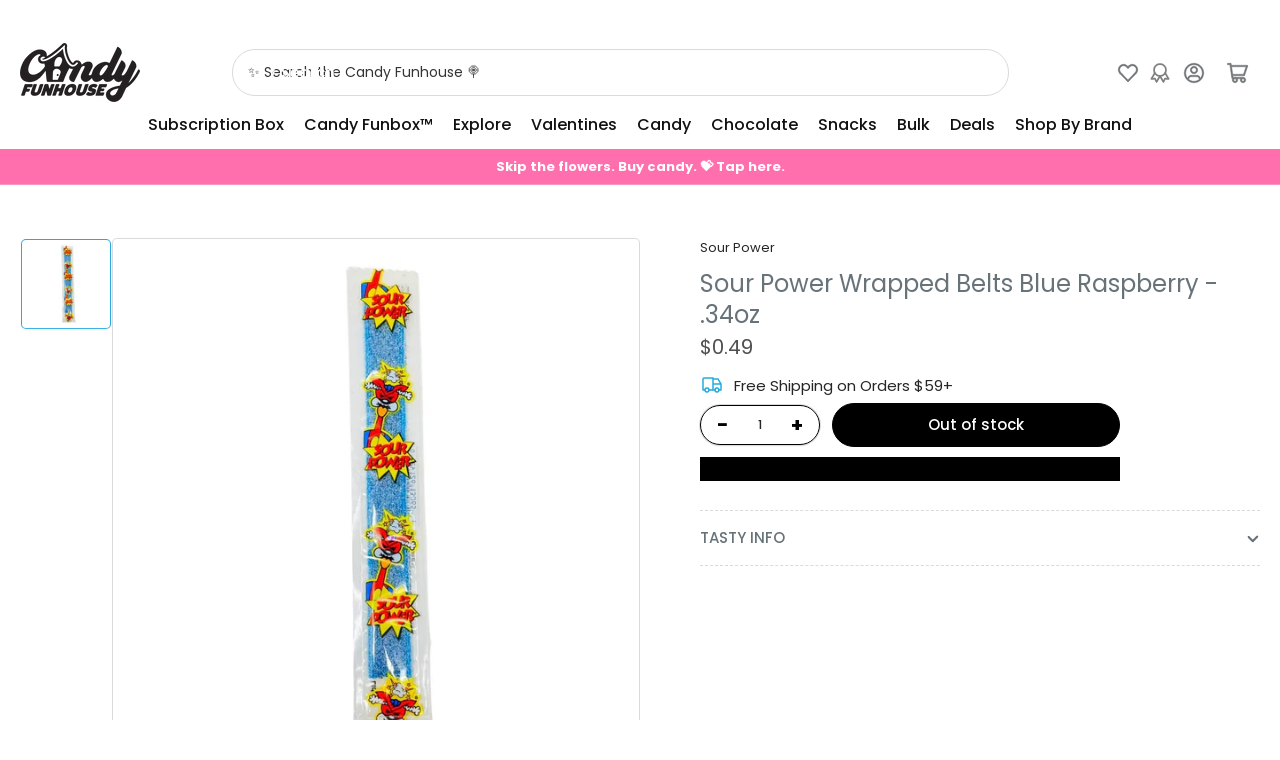

--- FILE ---
content_type: text/css
request_url: https://candyfunhouse.ca/cdn/shop/t/161/assets/component-drawer.css?v=164813237848716750991766421997
body_size: -240
content:
.drawer-open{overflow:hidden}.drawer-open:after{content:"";background:#00000080;position:fixed;width:100%;height:100%;z-index:55;top:0;inset-inline-start:0}.drawer{position:fixed;top:0;inset-inline-end:0;background:rgba(var(--color-background));height:100dvh;width:85vw;max-width:40rem;z-index:60;box-shadow:0 .2rem 1rem #0003;line-height:calc(1 + .6 / var(--font-body-scale));transform:translate(calc(100% + 5rem));transition:transform .2s ease}[dir=rtl] .drawer{transform:translate(calc(-100% - 5rem))}.drawer-inner{position:absolute;inset-inline-end:0;top:0;width:100%;height:100%;display:flex;flex-direction:column}.drawer-header{display:flex;align-items:center;font-size:calc(var(--font-body-scale) * 1.6rem);font-weight:700;flex:1 0 auto;padding:1.5rem;max-height:64px;border-bottom:.1rem solid rgba(var(--color-border));z-index:5;position:relative}.drawer-header *{margin:0}.drawer-header drawer-toggle{margin-inline-start:auto}.button.button-drawer-header-dismiss{font-size:calc(var(--font-body-scale) * 2rem);min-width:0;font-weight:400;padding:.5rem 1.5rem;width:44px;height:44px}@media (min-width: 990px){.button.button-drawer-header-dismiss{padding:.5rem 1.5rem}}.drawer-content{flex:1 1 auto;overflow:auto}.drawer-content-inner{padding:1.5rem}.drawer-footer{position:-webkit-sticky;position:sticky;bottom:0;padding:1.5rem;padding-bottom:max(1.5rem,env(safe-area-inset-bottom,0px) + 1.5rem);margin-top:2rem;background:rgba(var(--color-background));border-top:.1rem solid rgba(var(--color-border));z-index:20}
/*# sourceMappingURL=/cdn/shop/t/161/assets/component-drawer.css.map?v=164813237848716750991766421997 */


--- FILE ---
content_type: text/css
request_url: https://candyfunhouse.ca/cdn/shop/t/161/assets/component-header-mini-cart.css?v=57684006279200988451766421998
body_size: 176
content:
.mini-cart-wrap{z-index:1000;will-change:transform}.header-mini-cart-open .mini-cart-wrap,[dir=rtl] .header-mini-cart-open .mini-cart-wrap{transform:translate(0)}.mini-cart-wrap .form-status{padding:1rem 1.5rem}.mini-cart-content-notice{font-size:calc(var(--font-body-scale) * 1.4rem);position:-webkit-sticky;position:sticky;top:0;background:rgba(var(--color-background));padding:1rem 1.5rem;border-bottom:1px dashed rgba(var(--color-border));z-index:2}.mini-cart-content-notice>*{margin:0}.mini-cart-error:empty{display:none}.mini-cart-recap{display:flex;align-items:center;justify-content:space-between;font-weight:700;color:rgba(var(--color-foreground-alt));margin-bottom:1rem}.loading .mini-cart-recap{pointer-events:none;opacity:.2}.mini-cart-footer{position:relative}.mini-cart-footer>[class^=spinner]{position:absolute;top:1rem;left:calc(50% - 13px);display:none}.loading .mini-cart-footer>[class^=spinner]{display:block}.mini-cart-footer-actions{display:flex;grid-gap:1.5rem;justify-content:space-between}.mini-cart-footer-actions>*{width:50%;flex:auto}.mini-cart-footer-actions>.button{padding-left:1rem;padding-right:1rem;text-align:center}.loading .mini-cart-footer-actions{pointer-events:none;opacity:.2}.mini-cart-message-empty{position:relative;padding:3rem .5rem;text-align:center}.mini-cart-message-empty svg{width:48px;height:48px;color:rgba(var(--color-accent-1))}.mini-cart-item{margin-bottom:3.5rem;display:flex;align-items:flex-start;grid-gap:1.5rem}.mini-cart-item-image-wrap{box-shadow:inset 0 0 0 1px rgba(var(--color-border)),0 2px rgba(var(--color-box-shadow));background-color:rgba(var(--color-background));border-radius:var(--border-radius-base);position:relative;padding:.5rem;flex:none;width:64px}.mini-cart-item-image-wrap:empty{opacity:0;visibility:hidden}.mini-cart-item-heading{font-size:calc(var(--font-heading-scale) * 1.4rem);color:rgba(var(--color-foreground-alt));letter-spacing:normal;margin:0 0 .5rem;font-weight:400}.mini-cart-item-heading a{color:currentColor;text-decoration-color:transparent;transition:text-decoration .18s ease}.mini-cart-item-heading a:hover{text-decoration:underline}.mini-cart-item-info{min-width:0;flex:auto}.mini-cart-item-eyebrow{margin-bottom:.15rem;font-size:calc(var(--font-body-scale) * 1.3rem)}.mini-cart-item-price{font-size:calc(var(--font-body-scale) * 1.4rem);margin-bottom:1.5rem}.mini-cart-unit-price{font-size:calc(var(--font-body-scale) * 1.3rem);margin:-1rem 0 1.5rem}.mini-cart-item-actions{margin-top:1.5rem;display:flex;align-items:center;grid-gap:2rem}.mini-cart-item-actions .quantity-input{height:4rem;width:12rem;flex:none}.mini-cart-item-actions .quantity-input .quantity-input-field{font-size:calc(var(--font-body-scale) * 1.5rem)}.loading .mini-cart-item-actions .quantity-input{opacity:.7;pointer-events:none}.mini-cart-item-actions cart-remove-button{margin-left:auto}.mini-cart-item-remove{font-size:calc(var(--font-body-scale) * 1.4rem)}.mini-cart-variations-list{display:block;font-size:calc(var(--font-body-scale) * 1.3rem)}.mini-cart-variation-option{display:flex}.mini-cart-variation-option dd{margin:0 0 0 .5rem}.mini-cart-item .discounts{display:block;margin:-1.5rem 0 var(--spacing-base-1)}.checkbox-cart-policy-consent{margin:1rem 0 2rem;font-size:calc(var(--font-body-scale) * 1.4rem)}.checkbox-cart-policy-consent [type=checkbox]{margin-top:.1rem}.loading .checkbox-cart-policy-consent{opacity:.2}
/*# sourceMappingURL=/cdn/shop/t/161/assets/component-header-mini-cart.css.map?v=57684006279200988451766421998 */


--- FILE ---
content_type: text/javascript
request_url: https://cdn.shopify.com/extensions/019bb776-bbde-7d0a-824b-6e4e044425a7/vicify-pre-order-532/assets/index.js
body_size: 61551
content:
var kf=U=>{throw TypeError(U)};var Ff=(U,$,ht)=>$.has(U)||kf("Cannot "+ht);var F=(U,$,ht)=>(Ff(U,$,"read from private field"),ht?ht.call(U):$.get(U)),tn=(U,$,ht)=>$.has(U)?kf("Cannot add the same private member more than once"):$ instanceof WeakSet?$.add(U):$.set(U,ht),Ba=(U,$,ht,vr)=>(Ff(U,$,"write to private field"),vr?vr.call(U,ht):$.set(U,ht),ht);(function(){"use strict";var Re,Go,Ko,Af,An,z,Jo,$t;var U=document.createElement("style");U.textContent=`.display-none,[data-item*=button]>.display-none{display:none}.display-block{display:block}.vcf-price-widget{margin-bottom:5px;margin-top:10px;font-size:14px;text-align:left}.vcf-price-widget:empty{margin:0;padding:0}.vcf-price-widget p{display:inline}.vcf-compare-at-price{text-decoration:line-through;color:#121212bf;font-size:medium}.vcf-pre-order{background-image:none}button.vcf-ok-button{padding:9px 20px;font-size:16px;background:#007bff;color:#fff;border:none;border-radius:8px;cursor:pointer;transition:background .2s}button.vcf-ok-button:hover{background:#0056b3}.vcf-popup{position:fixed;top:50%;left:50%;transform:translate(-50%,-50%);background:#fff;padding:30px;border-radius:12px;box-shadow:0 10px 40px #0003;z-index:1000;animation:vcfSlideIn .3s;text-align:center}.vcf-overlay{position:fixed;top:0;left:0;right:0;bottom:0;background:#00000080;z-index:999}@keyframes vcfSlideIn{0%{opacity:0;transform:translate(-50%,-45%)}to{opacity:1;transform:translate(-50%,-50%)}}
/*$vite$:1*/`,document.head.appendChild(U),String.prototype.replaceAll||(String.prototype.replaceAll=function(t,e){if(typeof t=="string")return this.split(t).join(e);if(t instanceof RegExp){if(!t.global)throw new TypeError("replaceAll called with a non-global RegExp");return this.replace(t,e)}return this.replace(t,e)});function $(t){return document.body.contains(t)}function ht(t){return t.toLowerCase().replace(/ /g,"_")}function vr(t,e){return!t||!t.trim()?e:!e||!e.trim()?t:`${t}, ${e}`}function xf(t){if(!Array.isArray(t))return{element:en(document,t),selector:t};for(const e of t){if(!e)continue;const n=en(document,e);if(n)return{element:n,selector:e}}return{element:null,selector:null}}function Xo(t,e=document){if(!Array.isArray(t))return{elements:ja(e,t),selector:t};for(const n of t){if(!n)continue;const r=ja(e,n);if(r.length)return{elements:r,selector:n}}return{elements:[],selector:null}}function en(t=document,e){try{return t.querySelector(e)}catch(n){if(!e.includes(":not"))throw n;let r=[];return Array.isArray(e)?e.forEach(o=>{r.length===0&&(r=Sr(t,o,!0))}):r=Sr(t,e,!0),r.length>0?r[0]:null}}function ja(t=document,e){try{return Array.from(t.querySelectorAll(e))}catch(n){if(!e.includes(":not"))throw n;if(Array.isArray(e)){let r=[];return e.forEach(o=>{r=r.concat(Sr(t,o,!1))}),r}return Sr(t,e,!0)}}function Sr(t=document,e,n){let r=e.split(":not");const o=r.shift();if(!o)return[];let i=[];try{i=Array.from(t.querySelectorAll(o))}catch(a){if(!o.includes("nth-of-type"))throw a;i=Ua(t,o)}if(!i.length)return[];if(!r.length)return n?[i.shift()]:i;const s=[];r=r.map(a=>a.trim().slice(1,-1));for(const a of i)if(!r.some(c=>a.matches(c))){if(n)return[a];s.push(a)}return s}function Ua(t=document,e){const n=e.match(/([^\s>+~]+):nth-of-type\((\d+)\)/);if(!n)return Array.from(t.querySelectorAll(e));const r=n[0],o=n[1],i=parseInt(n[2],10),s=e.indexOf(r),a=e.slice(0,s).trim(),c=e.slice(s+r.length).trim(),u=a?Ua(t,a):[t],l=[];return u.forEach(d=>{Array.from((d===document?document:d).querySelectorAll(o)).forEach(h=>{Lf(h,i)&&(c?Array.from(h.querySelectorAll(c)).forEach(m=>l.push(m)):l.push(h))})}),l}function Lf(t,e){const n=t.tagName;let r=0;for(let o=t.previousElementSibling;o;o=o.previousElementSibling)o.tagName===n&&r++;return r+1===e}var Ha=(t=>(t.HIDDEN="hidden",t.VISIBLE="visible",t))(Ha||{});class Ya{constructor(e,n,r,o){this.selector=e,this.defaultSelector=n,this.design=r,this.display=null,this.initializeElement=()=>{const i=[this.selector,...this.defaultSelector],{element:s,selector:a}=xf(i);if(this.element=s,this.usedSelector=a,!this.element){const c=`VICIFY PRE-ORDER: Can not find ${this.name} by selector: `+this.selector;console.warn(c)}},o?(this.element=o,this.usedSelector=e):this.initializeElement()}get name(){return"abstract"}getUsedSelector(){return this.usedSelector}getDisplayMode(){return this.displayMode}reinitializeIfNeeded(){const e=$(this.element);return e||this.initializeElement(),!e}hide(){this.displayMode="hidden",this.element&&(this.display===null&&(this.display=this.element.style.display),this.element.style.setProperty("display","none","important"))}show(){this.displayMode="visible",!(!this.element||this.display===null)&&(this.element.style.display=this.display)}getButton(){return this.element}disable(){this.element.setAttribute("disabled","disabled"),this.element.classList.add("disabled")}enable(){this.element.removeAttribute("disabled"),this.element.classList.remove("disabled")}}class $f{getConstructorArgs(){}}class qa extends Ya{get name(){return"BuyNow"}}class Z{constructor(e){this.isPageAdjusted=!1,this.design=e,Z.getThemeName()||console.error("VICIFY PRE-ORDER: Shopify theme name is not defined")}static getThemeName(){var e,n;return(n=(e=Shopify==null?void 0:Shopify.theme)==null?void 0:e.schema_name)==null?void 0:n.toLowerCase()}adjustPage(){if(this.isPageAdjusted)return;let e=this.getWidgetStylesString();if(this.design.useAddToCartStyles&&(Z.getThemeName()==="freshcart"?e+=`
        .${X} {
          justify-content: center;
        }
      `:Z.getThemeName()==="expanse"&&(e+=`
          .${X} div {
            color: #fff;
            font-weight: 600;
          }
          @media (min-width: 1024px) {
            .${X} div {
              font-size: 16px;
            }
          }
          .collection-grid__wrapper .${X} span {
            background-color: #333;
            border-radius: 30px;
            display: flex;
            align-items: center;
            justify-content: center;
            width: fit-content;
            padding: 13px 24px;
            color: #fff;
            font-family: Figtree;
            font-style: normal;
            font-weight: 600;
            font-size: 14px;
            line-height: 100%;
            letter-spacing: .02em;
            transition: .4s;
            width: 100%;
          }
        `)),this.design.useAddToCartStyles||(e+=`
        .${X} {
          background-color: ${this.design.backgroundColor} !important;
          color: ${this.design.textColor} !important;
          border: 0 !important;
        }
        .${X} div {
            color: ${this.design.textColor} !important;
        }

        purchase-options.product__purchase-options, .js-product form div.options .border--width {
          display: none;
        }

        .big-button.vcf-pre-order, .big-button.product-form__submit:has(.price-inside-button:not(:empty)) {
            z-index: initial;
            justify-content: center;
        }

        /* Hide ewck floating pre-order button on mobile */
        .ewck-s-atc-c {
          display: none !important;
        }
        /*Parallax Theme Start*/
        .mm-page .atc-btn-container {
            flex-direction: column;
        }
        .mm-page .atc-btn-container > * {
            max-width: 100%;
            width: 100%;
        }
        /*Parallax Theme End*/
      `,Z.getThemeName()==="charge"&&(e+=`
          .product-form__buttons button.${X} {
            width: 100%;
          }
          .${X} [data-submit-button-text].display-none {
            display: block;
          }
          .${X}.loading {
            .loading-overlay {
              justify-content: center;
            }
          }
        `)),e+=`
      .sticky-addtocart-wrapper
      , body [data-sticky-addtocart]
      , body div[data-sticky-add-to-cart]
      , .show_sticky div div[data-sticky-add-to-cart].sticky_form
      , body .hdt-sticky-btn-atc
      {
        display: none;
      }
    `,e+=`
      body purchase-options, body .product__purchase-options, .shopify_subscriptions_app_block, .product__subs__wrap {
        display: none;
      }
    `,e+=`
      button.vcf-custom-atc {
        display: block;
      }
    `,Z.getThemeName()==="debut"?e+=`
        @media only screen and (min-width: 990px) {
          .vcf-price-widget {
            padding: 0 5px;
          }
        }
      `:Z.getThemeName()==="horizon"?e+=`
        .product-form-buttons--stacked> .${Zo}:not(.quantity-selector) {
          flex-basis: 100%;
        }
        .product-card__content .vcf-compare-at-price {
          font-size: unset;
        }
      `:Z.getThemeName()==="shella"?e+=`
        .${X}.btn--status[data-button-status=pre-order] > div:first-child {
          display: block !important;
        }
        .${X}.btn--status[data-button-status="added"] > div:first-child {
          display: block !important;
        }
      `:Z.getThemeName()==="prestige"?e+=`
        buy-buttons.mail_tag_when_hide {
          display: flex !important;
        }
      `:Z.getThemeName()==="barcelona"&&(e+=`
        @media (min-width: 576px) {
          form .product-form__buttons {
            max-width: 487px;
          }
        }
        .product-form__buttons-row .product-parameters__variant--quantity+div.tpo_option-set-wrapper {
          width: fit-content;
        }
      `),window.location.hostname.includes("udog.cc")?e+=`
        .shopify-payment-button #shopify-buyer-consent {
          display: none;
        }
      `:window.location.hostname.includes("moxiecyclingcompany")||window.location.hostname.includes("55564730668")?e+=`
        .button.vcf-pre-order div {
          position: relative;
          z-index: 1;
        }
      `:window.vicify.preorder.shop.permanentDomain==="42ec8b.myshopify.com"&&(e+=`
        .button.vcf-pre-order {
          background-color: #1F228F;
          background-image: var(--initial-gradient), var(--hover-gradient);
        }
      `),e){const n=document.createElement("style");n.innerHTML=e,document.head.appendChild(n)}this.isPageAdjusted=!0}getWidgetStylesString(){const e=this.getWidgetStylesArray();if(!e.length)return"";const n=e.join(";");return`
      .${Zo} {
        ${n}
      }
    `}getWidgetStylesArray(){switch(Z.getThemeName()){case"baseline":return["margin-top: 25px;","margin-bottom: -10px;"];case"berlin":return["grid-column: 1 / 3;"];case"dawn":return["text-align: center;"];case"publisher":return["max-width: 44rem;"];case"prestige":return["text-align: center;"]}return[]}}const v=typeof __SENTRY_DEBUG__>"u"||__SENTRY_DEBUG__,O=globalThis,Ne="9.46.0";function Tr(){return Ir(O),O}function Ir(t){const e=t.__SENTRY__=t.__SENTRY__||{};return e.version=e.version||Ne,e[Ne]=e[Ne]||{}}function xn(t,e,n=O){const r=n.__SENTRY__=n.__SENTRY__||{},o=r[Ne]=r[Ne]||{};return o[t]||(o[t]=e())}const Bf=["debug","info","warn","error","log","assert","trace"],jf="Sentry Logger ",Dr={};function nn(t){if(!("console"in O))return t();const e=O.console,n={},r=Object.keys(Dr);r.forEach(o=>{const i=Dr[o];n[o]=e[o],e[o]=i});try{return t()}finally{r.forEach(o=>{e[o]=n[o]})}}function Uf(){ti().enabled=!0}function Hf(){ti().enabled=!1}function Wa(){return ti().enabled}function Yf(...t){Qo("log",...t)}function qf(...t){Qo("warn",...t)}function Wf(...t){Qo("error",...t)}function Qo(t,...e){v&&Wa()&&nn(()=>{O.console[t](`${jf}[${t}]:`,...e)})}function ti(){return v?xn("loggerSettings",()=>({enabled:!1})):{enabled:!1}}const b={enable:Uf,disable:Hf,isEnabled:Wa,log:Yf,warn:qf,error:Wf},Va=50,Me="?",za=/\(error: (.*)\)/,Za=/captureMessage|captureException/;function Ga(...t){const e=t.sort((n,r)=>n[0]-r[0]).map(n=>n[1]);return(n,r=0,o=0)=>{const i=[],s=n.split(`
`);for(let a=r;a<s.length;a++){const c=s[a];if(c.length>1024)continue;const u=za.test(c)?c.replace(za,"$1"):c;if(!u.match(/\S*Error: /)){for(const l of e){const d=l(u);if(d){i.push(d);break}}if(i.length>=Va+o)break}}return zf(i.slice(o))}}function Vf(t){return Array.isArray(t)?Ga(...t):t}function zf(t){if(!t.length)return[];const e=Array.from(t);return/sentryWrapped/.test(Cr(e).function||"")&&e.pop(),e.reverse(),Za.test(Cr(e).function||"")&&(e.pop(),Za.test(Cr(e).function||"")&&e.pop()),e.slice(0,Va).map(n=>({...n,filename:n.filename||Cr(e).filename,function:n.function||Me}))}function Cr(t){return t[t.length-1]||{}}const ei="<anonymous>";function ne(t){try{return!t||typeof t!="function"?ei:t.name||ei}catch{return ei}}function Ka(t){const e=t.exception;if(e){const n=[];try{return e.values.forEach(r=>{r.stacktrace.frames&&n.push(...r.stacktrace.frames)}),n}catch{return}}}const Pr={},Ja={};function Ae(t,e){Pr[t]=Pr[t]||[],Pr[t].push(e)}function ke(t,e){if(!Ja[t]){Ja[t]=!0;try{e()}catch(n){v&&b.error(`Error while instrumenting ${t}`,n)}}}function wt(t,e){const n=t&&Pr[t];if(n)for(const r of n)try{r(e)}catch(o){v&&b.error(`Error while triggering instrumentation handler.
Type: ${t}
Name: ${ne(r)}
Error:`,o)}}let ni=null;function Zf(t){const e="error";Ae(e,t),ke(e,Gf)}function Gf(){ni=O.onerror,O.onerror=function(t,e,n,r,o){return wt("error",{column:r,error:o,line:n,msg:t,url:e}),ni?ni.apply(this,arguments):!1},O.onerror.__SENTRY_INSTRUMENTED__=!0}let ri=null;function Kf(t){const e="unhandledrejection";Ae(e,t),ke(e,Jf)}function Jf(){ri=O.onunhandledrejection,O.onunhandledrejection=function(t){return wt("unhandledrejection",t),ri?ri.apply(this,arguments):!0},O.onunhandledrejection.__SENTRY_INSTRUMENTED__=!0}const Xa=Object.prototype.toString;function oi(t){switch(Xa.call(t)){case"[object Error]":case"[object Exception]":case"[object DOMException]":case"[object WebAssembly.Exception]":return!0;default:return re(t,Error)}}function rn(t,e){return Xa.call(t)===`[object ${e}]`}function Qa(t){return rn(t,"ErrorEvent")}function tc(t){return rn(t,"DOMError")}function Xf(t){return rn(t,"DOMException")}function Bt(t){return rn(t,"String")}function ii(t){return typeof t=="object"&&t!==null&&"__sentry_template_string__"in t&&"__sentry_template_values__"in t}function si(t){return t===null||ii(t)||typeof t!="object"&&typeof t!="function"}function Ln(t){return rn(t,"Object")}function Or(t){return typeof Event<"u"&&re(t,Event)}function Qf(t){return typeof Element<"u"&&re(t,Element)}function th(t){return rn(t,"RegExp")}function Rr(t){return!!(t!=null&&t.then&&typeof t.then=="function")}function eh(t){return Ln(t)&&"nativeEvent"in t&&"preventDefault"in t&&"stopPropagation"in t}function re(t,e){try{return t instanceof e}catch{return!1}}function ec(t){return!!(typeof t=="object"&&t!==null&&(t.__isVue||t._isVue))}function nh(t){return typeof Request<"u"&&re(t,Request)}const ai=O,rh=80;function nc(t,e={}){if(!t)return"<unknown>";try{let n=t;const r=5,o=[];let i=0,s=0;const a=" > ",c=a.length;let u;const l=Array.isArray(e)?e:e.keyAttrs,d=!Array.isArray(e)&&e.maxStringLength||rh;for(;n&&i++<r&&(u=oh(n,l),!(u==="html"||i>1&&s+o.length*c+u.length>=d));)o.push(u),s+=u.length,n=n.parentNode;return o.reverse().join(a)}catch{return"<unknown>"}}function oh(t,e){const n=t,r=[];if(!(n!=null&&n.tagName))return"";if(ai.HTMLElement&&n instanceof HTMLElement&&n.dataset){if(n.dataset.sentryComponent)return n.dataset.sentryComponent;if(n.dataset.sentryElement)return n.dataset.sentryElement}r.push(n.tagName.toLowerCase());const o=e!=null&&e.length?e.filter(s=>n.getAttribute(s)).map(s=>[s,n.getAttribute(s)]):null;if(o!=null&&o.length)o.forEach(s=>{r.push(`[${s[0]}="${s[1]}"]`)});else{n.id&&r.push(`#${n.id}`);const s=n.className;if(s&&Bt(s)){const a=s.split(/\s+/);for(const c of a)r.push(`.${c}`)}}const i=["aria-label","type","name","title","alt"];for(const s of i){const a=n.getAttribute(s);a&&r.push(`[${s}="${a}"]`)}return r.join("")}function ci(){try{return ai.document.location.href}catch{return""}}function ih(t){if(!ai.HTMLElement)return null;let e=t;const n=5;for(let r=0;r<n;r++){if(!e)return null;if(e instanceof HTMLElement){if(e.dataset.sentryComponent)return e.dataset.sentryComponent;if(e.dataset.sentryElement)return e.dataset.sentryElement}e=e.parentNode}return null}function Nr(t,e=0){return typeof t!="string"||e===0||t.length<=e?t:`${t.slice(0,e)}...`}function rc(t,e){if(!Array.isArray(t))return"";const n=[];for(let r=0;r<t.length;r++){const o=t[r];try{ec(o)?n.push("[VueViewModel]"):n.push(String(o))}catch{n.push("[value cannot be serialized]")}}return n.join(e)}function sh(t,e,n=!1){return Bt(t)?th(e)?e.test(t):Bt(e)?n?t===e:t.includes(e):!1:!1}function Mr(t,e=[],n=!1){return e.some(r=>sh(t,r,n))}function st(t,e,n){if(!(e in t))return;const r=t[e];if(typeof r!="function")return;const o=n(r);typeof o=="function"&&oc(o,r);try{t[e]=o}catch{v&&b.log(`Failed to replace method "${e}" in object`,t)}}function Fe(t,e,n){try{Object.defineProperty(t,e,{value:n,writable:!0,configurable:!0})}catch{v&&b.log(`Failed to add non-enumerable property "${e}" to object`,t)}}function oc(t,e){try{const n=e.prototype||{};t.prototype=e.prototype=n,Fe(t,"__sentry_original__",e)}catch{}}function ui(t){return t.__sentry_original__}function ic(t){if(oi(t))return{message:t.message,name:t.name,stack:t.stack,...ac(t)};if(Or(t)){const e={type:t.type,target:sc(t.target),currentTarget:sc(t.currentTarget),...ac(t)};return typeof CustomEvent<"u"&&re(t,CustomEvent)&&(e.detail=t.detail),e}else return t}function sc(t){try{return Qf(t)?nc(t):Object.prototype.toString.call(t)}catch{return"<unknown>"}}function ac(t){if(typeof t=="object"&&t!==null){const e={};for(const n in t)Object.prototype.hasOwnProperty.call(t,n)&&(e[n]=t[n]);return e}else return{}}function ah(t,e=40){const n=Object.keys(ic(t));n.sort();const r=n[0];if(!r)return"[object has no keys]";if(r.length>=e)return Nr(r,e);for(let o=n.length;o>0;o--){const i=n.slice(0,o).join(", ");if(!(i.length>e))return o===n.length?i:Nr(i,e)}return""}function ch(){const t=O;return t.crypto||t.msCrypto}function pt(t=ch()){let e=()=>Math.random()*16;try{if(t!=null&&t.randomUUID)return t.randomUUID().replace(/-/g,"");t!=null&&t.getRandomValues&&(e=()=>{const n=new Uint8Array(1);return t.getRandomValues(n),n[0]})}catch{}return("10000000100040008000"+1e11).replace(/[018]/g,n=>(n^(e()&15)>>n/4).toString(16))}function cc(t){var e,n;return(n=(e=t.exception)==null?void 0:e.values)==null?void 0:n[0]}function xe(t){const{message:e,event_id:n}=t;if(e)return e;const r=cc(t);return r?r.type&&r.value?`${r.type}: ${r.value}`:r.type||r.value||n||"<unknown>":n||"<unknown>"}function li(t,e,n){const r=t.exception=t.exception||{},o=r.values=r.values||[],i=o[0]=o[0]||{};i.value||(i.value=e||""),i.type||(i.type="Error")}function on(t,e){const n=cc(t);if(!n)return;const r={type:"generic",handled:!0},o=n.mechanism;if(n.mechanism={...r,...o,...e},e&&"data"in e){const i={...o==null?void 0:o.data,...e.data};n.mechanism.data=i}}function uc(t){if(uh(t))return!0;try{Fe(t,"__sentry_captured__",!0)}catch{}return!1}function uh(t){try{return t.__sentry_captured__}catch{}}const lc=1e3;function $n(){return Date.now()/lc}function lh(){const{performance:t}=O;if(!(t!=null&&t.now)||!t.timeOrigin)return $n;const e=t.timeOrigin;return()=>(e+t.now())/lc}let dc;function jt(){return(dc??(dc=lh()))()}function dh(t){const e=jt(),n={sid:pt(),init:!0,timestamp:e,started:e,duration:0,status:"ok",errors:0,ignoreDuration:!1,toJSON:()=>hh(n)};return t&&sn(n,t),n}function sn(t,e={}){if(e.user&&(!t.ipAddress&&e.user.ip_address&&(t.ipAddress=e.user.ip_address),!t.did&&!e.did&&(t.did=e.user.id||e.user.email||e.user.username)),t.timestamp=e.timestamp||jt(),e.abnormal_mechanism&&(t.abnormal_mechanism=e.abnormal_mechanism),e.ignoreDuration&&(t.ignoreDuration=e.ignoreDuration),e.sid&&(t.sid=e.sid.length===32?e.sid:pt()),e.init!==void 0&&(t.init=e.init),!t.did&&e.did&&(t.did=`${e.did}`),typeof e.started=="number"&&(t.started=e.started),t.ignoreDuration)t.duration=void 0;else if(typeof e.duration=="number")t.duration=e.duration;else{const n=t.timestamp-t.started;t.duration=n>=0?n:0}e.release&&(t.release=e.release),e.environment&&(t.environment=e.environment),!t.ipAddress&&e.ipAddress&&(t.ipAddress=e.ipAddress),!t.userAgent&&e.userAgent&&(t.userAgent=e.userAgent),typeof e.errors=="number"&&(t.errors=e.errors),e.status&&(t.status=e.status)}function fh(t,e){let n={};t.status==="ok"&&(n={status:"exited"}),sn(t,n)}function hh(t){return{sid:`${t.sid}`,init:t.init,started:new Date(t.started*1e3).toISOString(),timestamp:new Date(t.timestamp*1e3).toISOString(),status:t.status,errors:t.errors,did:typeof t.did=="number"||typeof t.did=="string"?`${t.did}`:void 0,duration:t.duration,abnormal_mechanism:t.abnormal_mechanism,attrs:{release:t.release,environment:t.environment,ip_address:t.ipAddress,user_agent:t.userAgent}}}function Bn(t,e,n=2){if(!e||typeof e!="object"||n<=0)return e;if(t&&Object.keys(e).length===0)return t;const r={...t};for(const o in e)Object.prototype.hasOwnProperty.call(e,o)&&(r[o]=Bn(r[o],e[o],n-1));return r}function fc(){return pt()}function hc(){return pt().substring(16)}const di="_sentrySpan";function pc(t,e){e?Fe(t,di,e):delete t[di]}function mc(t){return t[di]}const ph=100;class Pt{constructor(){this._notifyingListeners=!1,this._scopeListeners=[],this._eventProcessors=[],this._breadcrumbs=[],this._attachments=[],this._user={},this._tags={},this._extra={},this._contexts={},this._sdkProcessingMetadata={},this._propagationContext={traceId:fc(),sampleRand:Math.random()}}clone(){const e=new Pt;return e._breadcrumbs=[...this._breadcrumbs],e._tags={...this._tags},e._extra={...this._extra},e._contexts={...this._contexts},this._contexts.flags&&(e._contexts.flags={values:[...this._contexts.flags.values]}),e._user=this._user,e._level=this._level,e._session=this._session,e._transactionName=this._transactionName,e._fingerprint=this._fingerprint,e._eventProcessors=[...this._eventProcessors],e._attachments=[...this._attachments],e._sdkProcessingMetadata={...this._sdkProcessingMetadata},e._propagationContext={...this._propagationContext},e._client=this._client,e._lastEventId=this._lastEventId,pc(e,mc(this)),e}setClient(e){this._client=e}setLastEventId(e){this._lastEventId=e}getClient(){return this._client}lastEventId(){return this._lastEventId}addScopeListener(e){this._scopeListeners.push(e)}addEventProcessor(e){return this._eventProcessors.push(e),this}setUser(e){return this._user=e||{email:void 0,id:void 0,ip_address:void 0,username:void 0},this._session&&sn(this._session,{user:e}),this._notifyScopeListeners(),this}getUser(){return this._user}setTags(e){return this._tags={...this._tags,...e},this._notifyScopeListeners(),this}setTag(e,n){return this._tags={...this._tags,[e]:n},this._notifyScopeListeners(),this}setExtras(e){return this._extra={...this._extra,...e},this._notifyScopeListeners(),this}setExtra(e,n){return this._extra={...this._extra,[e]:n},this._notifyScopeListeners(),this}setFingerprint(e){return this._fingerprint=e,this._notifyScopeListeners(),this}setLevel(e){return this._level=e,this._notifyScopeListeners(),this}setTransactionName(e){return this._transactionName=e,this._notifyScopeListeners(),this}setContext(e,n){return n===null?delete this._contexts[e]:this._contexts[e]=n,this._notifyScopeListeners(),this}setSession(e){return e?this._session=e:delete this._session,this._notifyScopeListeners(),this}getSession(){return this._session}update(e){if(!e)return this;const n=typeof e=="function"?e(this):e,r=n instanceof Pt?n.getScopeData():Ln(n)?e:void 0,{tags:o,extra:i,user:s,contexts:a,level:c,fingerprint:u=[],propagationContext:l}=r||{};return this._tags={...this._tags,...o},this._extra={...this._extra,...i},this._contexts={...this._contexts,...a},s&&Object.keys(s).length&&(this._user=s),c&&(this._level=c),u.length&&(this._fingerprint=u),l&&(this._propagationContext=l),this}clear(){return this._breadcrumbs=[],this._tags={},this._extra={},this._user={},this._contexts={},this._level=void 0,this._transactionName=void 0,this._fingerprint=void 0,this._session=void 0,pc(this,void 0),this._attachments=[],this.setPropagationContext({traceId:fc(),sampleRand:Math.random()}),this._notifyScopeListeners(),this}addBreadcrumb(e,n){var i;const r=typeof n=="number"?n:ph;if(r<=0)return this;const o={timestamp:$n(),...e,message:e.message?Nr(e.message,2048):e.message};return this._breadcrumbs.push(o),this._breadcrumbs.length>r&&(this._breadcrumbs=this._breadcrumbs.slice(-r),(i=this._client)==null||i.recordDroppedEvent("buffer_overflow","log_item")),this._notifyScopeListeners(),this}getLastBreadcrumb(){return this._breadcrumbs[this._breadcrumbs.length-1]}clearBreadcrumbs(){return this._breadcrumbs=[],this._notifyScopeListeners(),this}addAttachment(e){return this._attachments.push(e),this}clearAttachments(){return this._attachments=[],this}getScopeData(){return{breadcrumbs:this._breadcrumbs,attachments:this._attachments,contexts:this._contexts,tags:this._tags,extra:this._extra,user:this._user,level:this._level,fingerprint:this._fingerprint||[],eventProcessors:this._eventProcessors,propagationContext:this._propagationContext,sdkProcessingMetadata:this._sdkProcessingMetadata,transactionName:this._transactionName,span:mc(this)}}setSDKProcessingMetadata(e){return this._sdkProcessingMetadata=Bn(this._sdkProcessingMetadata,e,2),this}setPropagationContext(e){return this._propagationContext=e,this}getPropagationContext(){return this._propagationContext}captureException(e,n){const r=(n==null?void 0:n.event_id)||pt();if(!this._client)return v&&b.warn("No client configured on scope - will not capture exception!"),r;const o=new Error("Sentry syntheticException");return this._client.captureException(e,{originalException:e,syntheticException:o,...n,event_id:r},this),r}captureMessage(e,n,r){const o=(r==null?void 0:r.event_id)||pt();if(!this._client)return v&&b.warn("No client configured on scope - will not capture message!"),o;const i=new Error(e);return this._client.captureMessage(e,n,{originalException:e,syntheticException:i,...r,event_id:o},this),o}captureEvent(e,n){const r=(n==null?void 0:n.event_id)||pt();return this._client?(this._client.captureEvent(e,{...n,event_id:r},this),r):(v&&b.warn("No client configured on scope - will not capture event!"),r)}_notifyScopeListeners(){this._notifyingListeners||(this._notifyingListeners=!0,this._scopeListeners.forEach(e=>{e(this)}),this._notifyingListeners=!1)}}function mh(){return xn("defaultCurrentScope",()=>new Pt)}function gh(){return xn("defaultIsolationScope",()=>new Pt)}class yh{constructor(e,n){let r;e?r=e:r=new Pt;let o;n?o=n:o=new Pt,this._stack=[{scope:r}],this._isolationScope=o}withScope(e){const n=this._pushScope();let r;try{r=e(n)}catch(o){throw this._popScope(),o}return Rr(r)?r.then(o=>(this._popScope(),o),o=>{throw this._popScope(),o}):(this._popScope(),r)}getClient(){return this.getStackTop().client}getScope(){return this.getStackTop().scope}getIsolationScope(){return this._isolationScope}getStackTop(){return this._stack[this._stack.length-1]}_pushScope(){const e=this.getScope().clone();return this._stack.push({client:this.getClient(),scope:e}),e}_popScope(){return this._stack.length<=1?!1:!!this._stack.pop()}}function an(){const t=Tr(),e=Ir(t);return e.stack=e.stack||new yh(mh(),gh())}function _h(t){return an().withScope(t)}function Eh(t,e){const n=an();return n.withScope(()=>(n.getStackTop().scope=t,e(t)))}function gc(t){return an().withScope(()=>t(an().getIsolationScope()))}function bh(){return{withIsolationScope:gc,withScope:_h,withSetScope:Eh,withSetIsolationScope:(t,e)=>gc(e),getCurrentScope:()=>an().getScope(),getIsolationScope:()=>an().getIsolationScope()}}function fi(t){const e=Ir(t);return e.acs?e.acs:bh()}function Ut(){const t=Tr();return fi(t).getCurrentScope()}function oe(){const t=Tr();return fi(t).getIsolationScope()}function wh(){return xn("globalScope",()=>new Pt)}function vh(...t){const e=Tr(),n=fi(e);if(t.length===2){const[r,o]=t;return r?n.withSetScope(r,o):n.withScope(o)}return n.withScope(t[0])}function G(){return Ut().getClient()}function Sh(t){const e=t.getPropagationContext(),{traceId:n,parentSpanId:r,propagationSpanId:o}=e,i={trace_id:n,span_id:o||hc()};return r&&(i.parent_span_id=r),i}const Th="sentry.source",Ih="sentry.sample_rate",Dh="sentry.previous_trace_sample_rate",Ch="sentry.op",Ph="sentry.origin",yc="sentry.profile_id",_c="sentry.exclusive_time",Oh=0,Rh=1,Nh="_sentryScope",Mh="_sentryIsolationScope";function Ec(t){return{scope:t[Nh],isolationScope:t[Mh]}}const Ah="sentry-",kh=/^sentry-/;function Fh(t){const e=xh(t);if(!e)return;const n=Object.entries(e).reduce((r,[o,i])=>{if(o.match(kh)){const s=o.slice(Ah.length);r[s]=i}return r},{});if(Object.keys(n).length>0)return n}function xh(t){if(!(!t||!Bt(t)&&!Array.isArray(t)))return Array.isArray(t)?t.reduce((e,n)=>{const r=bc(n);return Object.entries(r).forEach(([o,i])=>{e[o]=i}),e},{}):bc(t)}function bc(t){return t.split(",").map(e=>e.split("=").map(n=>{try{return decodeURIComponent(n.trim())}catch{return}})).reduce((e,[n,r])=>(n&&r&&(e[n]=r),e),{})}function Lh(t){if(typeof t=="boolean")return Number(t);const e=typeof t=="string"?parseFloat(t):t;if(!(typeof e!="number"||isNaN(e)||e<0||e>1))return e}const wc=1;let vc=!1;function $h(t){const{spanId:e,traceId:n,isRemote:r}=t.spanContext(),o=r?e:hi(t).parent_span_id,i=Ec(t).scope,s=r?(i==null?void 0:i.getPropagationContext().propagationSpanId)||hc():e;return{parent_span_id:o,span_id:s,trace_id:n}}function Bh(t){if(t&&t.length>0)return t.map(({context:{spanId:e,traceId:n,traceFlags:r,...o},attributes:i})=>({span_id:e,trace_id:n,sampled:r===wc,attributes:i,...o}))}function Sc(t){return typeof t=="number"?Tc(t):Array.isArray(t)?t[0]+t[1]/1e9:t instanceof Date?Tc(t.getTime()):jt()}function Tc(t){return t>9999999999?t/1e3:t}function hi(t){var r;if(Uh(t))return t.getSpanJSON();const{spanId:e,traceId:n}=t.spanContext();if(jh(t)){const{attributes:o,startTime:i,name:s,endTime:a,status:c,links:u}=t,l="parentSpanId"in t?t.parentSpanId:"parentSpanContext"in t?(r=t.parentSpanContext)==null?void 0:r.spanId:void 0;return{span_id:e,trace_id:n,data:o,description:s,parent_span_id:l,start_timestamp:Sc(i),timestamp:Sc(a)||void 0,status:Yh(c),op:o[Ch],origin:o[Ph],links:Bh(u)}}return{span_id:e,trace_id:n,start_timestamp:0,data:{}}}function jh(t){const e=t;return!!e.attributes&&!!e.startTime&&!!e.name&&!!e.endTime&&!!e.status}function Uh(t){return typeof t.getSpanJSON=="function"}function Hh(t){const{traceFlags:e}=t.spanContext();return e===wc}function Yh(t){if(!(!t||t.code===Oh))return t.code===Rh?"ok":t.message||"unknown_error"}const qh="_sentryRootSpan";function Ic(t){return t[qh]||t}function Dc(){vc||(nn(()=>{console.warn("[Sentry] Returning null from `beforeSendSpan` is disallowed. To drop certain spans, configure the respective integrations directly.")}),vc=!0)}function Wh(t){var n;if(typeof __SENTRY_TRACING__=="boolean"&&!__SENTRY_TRACING__)return!1;const e=t||((n=G())==null?void 0:n.getOptions());return!!e&&(e.tracesSampleRate!=null||!!e.tracesSampler)}const pi="production",Vh=/^o(\d+)\./,zh=/^(?:(\w+):)\/\/(?:(\w+)(?::(\w+)?)?@)([\w.-]+)(?::(\d+))?\/(.+)/;function Zh(t){return t==="http"||t==="https"}function Ar(t,e=!1){const{host:n,path:r,pass:o,port:i,projectId:s,protocol:a,publicKey:c}=t;return`${a}://${c}${e&&o?`:${o}`:""}@${n}${i?`:${i}`:""}/${r&&`${r}/`}${s}`}function Gh(t){const e=zh.exec(t);if(!e){nn(()=>{console.error(`Invalid Sentry Dsn: ${t}`)});return}const[n,r,o="",i="",s="",a=""]=e.slice(1);let c="",u=a;const l=u.split("/");if(l.length>1&&(c=l.slice(0,-1).join("/"),u=l.pop()),u){const d=u.match(/^\d+/);d&&(u=d[0])}return Cc({host:i,pass:o,path:c,projectId:u,port:s,protocol:n,publicKey:r})}function Cc(t){return{protocol:t.protocol,publicKey:t.publicKey||"",pass:t.pass||"",host:t.host,port:t.port||"",path:t.path||"",projectId:t.projectId}}function Kh(t){if(!v)return!0;const{port:e,projectId:n,protocol:r}=t;return["protocol","publicKey","host","projectId"].find(s=>t[s]?!1:(b.error(`Invalid Sentry Dsn: ${s} missing`),!0))?!1:n.match(/^\d+$/)?Zh(r)?e&&isNaN(parseInt(e,10))?(b.error(`Invalid Sentry Dsn: Invalid port ${e}`),!1):!0:(b.error(`Invalid Sentry Dsn: Invalid protocol ${r}`),!1):(b.error(`Invalid Sentry Dsn: Invalid projectId ${n}`),!1)}function Jh(t){const e=t.match(Vh);return e==null?void 0:e[1]}function Xh(t){const e=typeof t=="string"?Gh(t):Cc(t);if(!(!e||!Kh(e)))return e}const Qh="_frozenDsc";function Pc(t,e){const n=e.getOptions(),{publicKey:r,host:o}=e.getDsn()||{};let i;n.orgId?i=String(n.orgId):o&&(i=Jh(o));const s={environment:n.environment||pi,release:n.release,public_key:r,trace_id:t,org_id:i};return e.emit("createDsc",s),s}function tp(t,e){const n=e.getPropagationContext();return n.dsc||Pc(n.traceId,t)}function ep(t){var p;const e=G();if(!e)return{};const n=Ic(t),r=hi(n),o=r.data,i=n.spanContext().traceState,s=(i==null?void 0:i.get("sentry.sample_rate"))??o[Ih]??o[Dh];function a(m){return(typeof s=="number"||typeof s=="string")&&(m.sample_rate=`${s}`),m}const c=n[Qh];if(c)return a(c);const u=i==null?void 0:i.get("sentry.dsc"),l=u&&Fh(u);if(l)return a(l);const d=Pc(t.spanContext().traceId,e),f=o[Th],h=r.description;return f!=="url"&&h&&(d.transaction=h),Wh()&&(d.sampled=String(Hh(n)),d.sample_rand=(i==null?void 0:i.get("sentry.sample_rand"))??((p=Ec(n).scope)==null?void 0:p.getPropagationContext().sampleRand.toString())),a(d),e.emit("createDsc",d,n),d}function Ht(t,e=100,n=1/0){try{return mi("",t,e,n)}catch(r){return{ERROR:`**non-serializable** (${r})`}}}function Oc(t,e=3,n=100*1024){const r=Ht(t,e);return ip(r)>n?Oc(t,e-1,n):r}function mi(t,e,n=1/0,r=1/0,o=sp()){const[i,s]=o;if(e==null||["boolean","string"].includes(typeof e)||typeof e=="number"&&Number.isFinite(e))return e;const a=np(t,e);if(!a.startsWith("[object "))return a;if(e.__sentry_skip_normalization__)return e;const c=typeof e.__sentry_override_normalization_depth__=="number"?e.__sentry_override_normalization_depth__:n;if(c===0)return a.replace("object ","");if(i(e))return"[Circular ~]";const u=e;if(u&&typeof u.toJSON=="function")try{const h=u.toJSON();return mi("",h,c-1,r,o)}catch{}const l=Array.isArray(e)?[]:{};let d=0;const f=ic(e);for(const h in f){if(!Object.prototype.hasOwnProperty.call(f,h))continue;if(d>=r){l[h]="[MaxProperties ~]";break}const p=f[h];l[h]=mi(h,p,c-1,r,o),d++}return s(e),l}function np(t,e){try{if(t==="domain"&&e&&typeof e=="object"&&e._events)return"[Domain]";if(t==="domainEmitter")return"[DomainEmitter]";if(typeof global<"u"&&e===global)return"[Global]";if(typeof window<"u"&&e===window)return"[Window]";if(typeof document<"u"&&e===document)return"[Document]";if(ec(e))return"[VueViewModel]";if(eh(e))return"[SyntheticEvent]";if(typeof e=="number"&&!Number.isFinite(e))return`[${e}]`;if(typeof e=="function")return`[Function: ${ne(e)}]`;if(typeof e=="symbol")return`[${String(e)}]`;if(typeof e=="bigint")return`[BigInt: ${String(e)}]`;const n=rp(e);return/^HTML(\w*)Element$/.test(n)?`[HTMLElement: ${n}]`:`[object ${n}]`}catch(n){return`**non-serializable** (${n})`}}function rp(t){const e=Object.getPrototypeOf(t);return e!=null&&e.constructor?e.constructor.name:"null prototype"}function op(t){return~-encodeURI(t).split(/%..|./).length}function ip(t){return op(JSON.stringify(t))}function sp(){const t=new WeakSet;function e(r){return t.has(r)?!0:(t.add(r),!1)}function n(r){t.delete(r)}return[e,n]}function jn(t,e=[]){return[t,e]}function ap(t,e){const[n,r]=t;return[n,[...r,e]]}function Rc(t,e){const n=t[1];for(const r of n){const o=r[0].type;if(e(r,o))return!0}return!1}function gi(t){const e=Ir(O);return e.encodePolyfill?e.encodePolyfill(t):new TextEncoder().encode(t)}function cp(t){const[e,n]=t;let r=JSON.stringify(e);function o(i){typeof r=="string"?r=typeof i=="string"?r+i:[gi(r),i]:r.push(typeof i=="string"?gi(i):i)}for(const i of n){const[s,a]=i;if(o(`
${JSON.stringify(s)}
`),typeof a=="string"||a instanceof Uint8Array)o(a);else{let c;try{c=JSON.stringify(a)}catch{c=JSON.stringify(Ht(a))}o(c)}}return typeof r=="string"?r:up(r)}function up(t){const e=t.reduce((o,i)=>o+i.length,0),n=new Uint8Array(e);let r=0;for(const o of t)n.set(o,r),r+=o.length;return n}function lp(t){const e=typeof t.data=="string"?gi(t.data):t.data;return[{type:"attachment",length:e.length,filename:t.filename,content_type:t.contentType,attachment_type:t.attachmentType},e]}const dp={session:"session",sessions:"session",attachment:"attachment",transaction:"transaction",event:"error",client_report:"internal",user_report:"default",profile:"profile",profile_chunk:"profile",replay_event:"replay",replay_recording:"replay",check_in:"monitor",feedback:"feedback",span:"span",raw_security:"security",log:"log_item"};function Nc(t){return dp[t]}function Mc(t){if(!(t!=null&&t.sdk))return;const{name:e,version:n}=t.sdk;return{name:e,version:n}}function fp(t,e,n,r){var i;const o=(i=t.sdkProcessingMetadata)==null?void 0:i.dynamicSamplingContext;return{event_id:t.event_id,sent_at:new Date().toISOString(),...e&&{sdk:e},...!!n&&r&&{dsn:Ar(r)},...o&&{trace:o}}}function hp(t,e){return e&&(t.sdk=t.sdk||{},t.sdk.name=t.sdk.name||e.name,t.sdk.version=t.sdk.version||e.version,t.sdk.integrations=[...t.sdk.integrations||[],...e.integrations||[]],t.sdk.packages=[...t.sdk.packages||[],...e.packages||[]]),t}function pp(t,e,n,r){const o=Mc(n),i={sent_at:new Date().toISOString(),...o&&{sdk:o},...!!r&&e&&{dsn:Ar(e)}},s="aggregates"in t?[{type:"sessions"},t]:[{type:"session"},t.toJSON()];return jn(i,[s])}function mp(t,e,n,r){const o=Mc(n),i=t.type&&t.type!=="replay_event"?t.type:"event";hp(t,n==null?void 0:n.sdk);const s=fp(t,o,r,e);return delete t.sdkProcessingMetadata,jn(s,[[{type:i},t]])}const yi=0,Ac=1,kc=2;function Le(t){return new ie(e=>{e(t)})}function kr(t){return new ie((e,n)=>{n(t)})}class ie{constructor(e){this._state=yi,this._handlers=[],this._runExecutor(e)}then(e,n){return new ie((r,o)=>{this._handlers.push([!1,i=>{if(!e)r(i);else try{r(e(i))}catch(s){o(s)}},i=>{if(!n)o(i);else try{r(n(i))}catch(s){o(s)}}]),this._executeHandlers()})}catch(e){return this.then(n=>n,e)}finally(e){return new ie((n,r)=>{let o,i;return this.then(s=>{i=!1,o=s,e&&e()},s=>{i=!0,o=s,e&&e()}).then(()=>{if(i){r(o);return}n(o)})})}_executeHandlers(){if(this._state===yi)return;const e=this._handlers.slice();this._handlers=[],e.forEach(n=>{n[0]||(this._state===Ac&&n[1](this._value),this._state===kc&&n[2](this._value),n[0]=!0)})}_runExecutor(e){const n=(i,s)=>{if(this._state===yi){if(Rr(s)){s.then(r,o);return}this._state=i,this._value=s,this._executeHandlers()}},r=i=>{n(Ac,i)},o=i=>{n(kc,i)};try{e(r,o)}catch(i){o(i)}}}function _i(t,e,n,r=0){return new ie((o,i)=>{const s=t[r];if(e===null||typeof s!="function")o(e);else{const a=s({...e},n);v&&s.id&&a===null&&b.log(`Event processor "${s.id}" dropped event`),Rr(a)?a.then(c=>_i(t,c,n,r+1).then(o)).then(null,i):_i(t,a,n,r+1).then(o).then(null,i)}})}function gp(t,e){const{fingerprint:n,span:r,breadcrumbs:o,sdkProcessingMetadata:i}=e;yp(t,e),r&&bp(t,r),wp(t,n),_p(t,o),Ep(t,i)}function Fc(t,e){const{extra:n,tags:r,user:o,contexts:i,level:s,sdkProcessingMetadata:a,breadcrumbs:c,fingerprint:u,eventProcessors:l,attachments:d,propagationContext:f,transactionName:h,span:p}=e;Fr(t,"extra",n),Fr(t,"tags",r),Fr(t,"user",o),Fr(t,"contexts",i),t.sdkProcessingMetadata=Bn(t.sdkProcessingMetadata,a,2),s&&(t.level=s),h&&(t.transactionName=h),p&&(t.span=p),c.length&&(t.breadcrumbs=[...t.breadcrumbs,...c]),u.length&&(t.fingerprint=[...t.fingerprint,...u]),l.length&&(t.eventProcessors=[...t.eventProcessors,...l]),d.length&&(t.attachments=[...t.attachments,...d]),t.propagationContext={...t.propagationContext,...f}}function Fr(t,e,n){t[e]=Bn(t[e],n,1)}function yp(t,e){const{extra:n,tags:r,user:o,contexts:i,level:s,transactionName:a}=e;Object.keys(n).length&&(t.extra={...n,...t.extra}),Object.keys(r).length&&(t.tags={...r,...t.tags}),Object.keys(o).length&&(t.user={...o,...t.user}),Object.keys(i).length&&(t.contexts={...i,...t.contexts}),s&&(t.level=s),a&&t.type!=="transaction"&&(t.transaction=a)}function _p(t,e){const n=[...t.breadcrumbs||[],...e];t.breadcrumbs=n.length?n:void 0}function Ep(t,e){t.sdkProcessingMetadata={...t.sdkProcessingMetadata,...e}}function bp(t,e){t.contexts={trace:$h(e),...t.contexts},t.sdkProcessingMetadata={dynamicSamplingContext:ep(e),...t.sdkProcessingMetadata};const n=Ic(e),r=hi(n).description;r&&!t.transaction&&t.type==="transaction"&&(t.transaction=r)}function wp(t,e){t.fingerprint=t.fingerprint?Array.isArray(t.fingerprint)?t.fingerprint:[t.fingerprint]:[],e&&(t.fingerprint=t.fingerprint.concat(e)),t.fingerprint.length||delete t.fingerprint}let xr,xc,Lr;function vp(t){const e=O._sentryDebugIds;if(!e)return{};const n=Object.keys(e);return Lr&&n.length===xc||(xc=n.length,Lr=n.reduce((r,o)=>{xr||(xr={});const i=xr[o];if(i)r[i[0]]=i[1];else{const s=t(o);for(let a=s.length-1;a>=0;a--){const c=s[a],u=c==null?void 0:c.filename,l=e[o];if(u&&l){r[u]=l,xr[o]=[u,l];break}}}return r},{})),Lr}function Sp(t,e,n,r,o,i){const{normalizeDepth:s=3,normalizeMaxBreadth:a=1e3}=t,c={...e,event_id:e.event_id||n.event_id||pt(),timestamp:e.timestamp||$n()},u=n.integrations||t.integrations.map(g=>g.name);Tp(c,t),Cp(c,u),o&&o.emit("applyFrameMetadata",e),e.type===void 0&&Ip(c,t.stackParser);const l=Op(r,n.captureContext);n.mechanism&&on(c,n.mechanism);const d=o?o.getEventProcessors():[],f=wh().getScopeData();if(i){const g=i.getScopeData();Fc(f,g)}if(l){const g=l.getScopeData();Fc(f,g)}const h=[...n.attachments||[],...f.attachments];h.length&&(n.attachments=h),gp(c,f);const p=[...d,...f.eventProcessors];return _i(p,c,n).then(g=>(g&&Dp(g),typeof s=="number"&&s>0?Pp(g,s,a):g))}function Tp(t,e){const{environment:n,release:r,dist:o,maxValueLength:i=250}=e;t.environment=t.environment||n||pi,!t.release&&r&&(t.release=r),!t.dist&&o&&(t.dist=o);const s=t.request;s!=null&&s.url&&(s.url=Nr(s.url,i))}function Ip(t,e){var r,o;const n=vp(e);(o=(r=t.exception)==null?void 0:r.values)==null||o.forEach(i=>{var s,a;(a=(s=i.stacktrace)==null?void 0:s.frames)==null||a.forEach(c=>{c.filename&&(c.debug_id=n[c.filename])})})}function Dp(t){var r,o;const e={};if((o=(r=t.exception)==null?void 0:r.values)==null||o.forEach(i=>{var s,a;(a=(s=i.stacktrace)==null?void 0:s.frames)==null||a.forEach(c=>{c.debug_id&&(c.abs_path?e[c.abs_path]=c.debug_id:c.filename&&(e[c.filename]=c.debug_id),delete c.debug_id)})}),Object.keys(e).length===0)return;t.debug_meta=t.debug_meta||{},t.debug_meta.images=t.debug_meta.images||[];const n=t.debug_meta.images;Object.entries(e).forEach(([i,s])=>{n.push({type:"sourcemap",code_file:i,debug_id:s})})}function Cp(t,e){e.length>0&&(t.sdk=t.sdk||{},t.sdk.integrations=[...t.sdk.integrations||[],...e])}function Pp(t,e,n){var o,i;if(!t)return null;const r={...t,...t.breadcrumbs&&{breadcrumbs:t.breadcrumbs.map(s=>({...s,...s.data&&{data:Ht(s.data,e,n)}}))},...t.user&&{user:Ht(t.user,e,n)},...t.contexts&&{contexts:Ht(t.contexts,e,n)},...t.extra&&{extra:Ht(t.extra,e,n)}};return(o=t.contexts)!=null&&o.trace&&r.contexts&&(r.contexts.trace=t.contexts.trace,t.contexts.trace.data&&(r.contexts.trace.data=Ht(t.contexts.trace.data,e,n))),t.spans&&(r.spans=t.spans.map(s=>({...s,...s.data&&{data:Ht(s.data,e,n)}}))),(i=t.contexts)!=null&&i.flags&&r.contexts&&(r.contexts.flags=Ht(t.contexts.flags,3,n)),r}function Op(t,e){if(!e)return t;const n=t?t.clone():new Pt;return n.update(e),n}function Rp(t){if(t)return Np(t)?{captureContext:t}:Ap(t)?{captureContext:t}:t}function Np(t){return t instanceof Pt||typeof t=="function"}const Mp=["user","level","extra","contexts","tags","fingerprint","propagationContext"];function Ap(t){return Object.keys(t).some(e=>Mp.includes(e))}function $e(t,e){return Ut().captureException(t,Rp(e))}function Ei(t,e){const r={captureContext:e};return Ut().captureMessage(t,void 0,r)}function Lc(t,e){return Ut().captureEvent(t,e)}function $r(t,e){oe().setContext(t,e)}function kp(t){oe().setTags(t)}function Fp(t,e){oe().setTag(t,e)}function $c(t){const e=oe(),n=Ut(),{userAgent:r}=O.navigator||{},o=dh({user:n.getUser()||e.getUser(),...r&&{userAgent:r},...t}),i=e.getSession();return(i==null?void 0:i.status)==="ok"&&sn(i,{status:"exited"}),Bc(),e.setSession(o),o}function Bc(){const t=oe(),n=Ut().getSession()||t.getSession();n&&fh(n),jc(),t.setSession()}function jc(){const t=oe(),e=G(),n=t.getSession();n&&e&&e.captureSession(n)}function Uc(t=!1){if(t){Bc();return}jc()}const xp="7";function Lp(t){const e=t.protocol?`${t.protocol}:`:"",n=t.port?`:${t.port}`:"";return`${e}//${t.host}${n}${t.path?`/${t.path}`:""}/api/`}function $p(t){return`${Lp(t)}${t.projectId}/envelope/`}function Bp(t,e){const n={sentry_version:xp};return t.publicKey&&(n.sentry_key=t.publicKey),e&&(n.sentry_client=`${e.name}/${e.version}`),new URLSearchParams(n).toString()}function jp(t,e,n){return e||`${$p(t)}?${Bp(t,n)}`}const Hc=[];function Up(t){const e={};return t.forEach(n=>{const{name:r}=n,o=e[r];o&&!o.isDefaultInstance&&n.isDefaultInstance||(e[r]=n)}),Object.values(e)}function Hp(t){const e=t.defaultIntegrations||[],n=t.integrations;e.forEach(o=>{o.isDefaultInstance=!0});let r;if(Array.isArray(n))r=[...e,...n];else if(typeof n=="function"){const o=n(e);r=Array.isArray(o)?o:[o]}else r=e;return Up(r)}function Yp(t,e){const n={};return e.forEach(r=>{r&&qc(t,r,n)}),n}function Yc(t,e){for(const n of e)n!=null&&n.afterAllSetup&&n.afterAllSetup(t)}function qc(t,e,n){if(n[e.name]){v&&b.log(`Integration skipped because it was already installed: ${e.name}`);return}if(n[e.name]=e,Hc.indexOf(e.name)===-1&&typeof e.setupOnce=="function"&&(e.setupOnce(),Hc.push(e.name)),e.setup&&typeof e.setup=="function"&&e.setup(t),typeof e.preprocessEvent=="function"){const r=e.preprocessEvent.bind(e);t.on("preprocessEvent",(o,i)=>r(o,i,t))}if(typeof e.processEvent=="function"){const r=e.processEvent.bind(e),o=Object.assign((i,s)=>r(i,s,t),{id:e.name});t.addEventProcessor(o)}v&&b.log(`Integration installed: ${e.name}`)}function Uw(t){return t}function qp(t,e,n){const r=[{type:"client_report"},{timestamp:$n(),discarded_events:t}];return jn(e?{dsn:e}:{},[r])}function Wc(t){const e=[];t.message&&e.push(t.message);try{const n=t.exception.values[t.exception.values.length-1];n!=null&&n.value&&(e.push(n.value),n.type&&e.push(`${n.type}: ${n.value}`))}catch{}return e}function Wp(t){var c;const{trace_id:e,parent_span_id:n,span_id:r,status:o,origin:i,data:s,op:a}=((c=t.contexts)==null?void 0:c.trace)??{};return{data:s??{},description:t.transaction,op:a,parent_span_id:n,span_id:r??"",start_timestamp:t.start_timestamp??0,status:o,timestamp:t.timestamp,trace_id:e??"",origin:i,profile_id:s==null?void 0:s[yc],exclusive_time:s==null?void 0:s[_c],measurements:t.measurements,is_segment:!0}}function Vp(t){return{type:"transaction",timestamp:t.timestamp,start_timestamp:t.start_timestamp,transaction:t.description,contexts:{trace:{trace_id:t.trace_id,span_id:t.span_id,parent_span_id:t.parent_span_id,op:t.op,status:t.status,origin:t.origin,data:{...t.data,...t.profile_id&&{[yc]:t.profile_id},...t.exclusive_time&&{[_c]:t.exclusive_time}}}},measurements:t.measurements}}const Vc="Not capturing exception because it's already been captured.",zc="Discarded session because of missing or non-string release",Zc=Symbol.for("SentryInternalError"),Gc=Symbol.for("SentryDoNotSendEventError");function Br(t){return{message:t,[Zc]:!0}}function bi(t){return{message:t,[Gc]:!0}}function Kc(t){return!!t&&typeof t=="object"&&Zc in t}function Jc(t){return!!t&&typeof t=="object"&&Gc in t}class zp{constructor(e){if(this._options=e,this._integrations={},this._numProcessing=0,this._outcomes={},this._hooks={},this._eventProcessors=[],e.dsn?this._dsn=Xh(e.dsn):v&&b.warn("No DSN provided, client will not send events."),this._dsn){const n=jp(this._dsn,e.tunnel,e._metadata?e._metadata.sdk:void 0);this._transport=e.transport({tunnel:this._options.tunnel,recordDroppedEvent:this.recordDroppedEvent.bind(this),...e.transportOptions,url:n})}}captureException(e,n,r){const o=pt();if(uc(e))return v&&b.log(Vc),o;const i={event_id:o,...n};return this._process(this.eventFromException(e,i).then(s=>this._captureEvent(s,i,r))),i.event_id}captureMessage(e,n,r,o){const i={event_id:pt(),...r},s=ii(e)?e:String(e),a=si(e)?this.eventFromMessage(s,n,i):this.eventFromException(e,i);return this._process(a.then(c=>this._captureEvent(c,i,o))),i.event_id}captureEvent(e,n,r){const o=pt();if(n!=null&&n.originalException&&uc(n.originalException))return v&&b.log(Vc),o;const i={event_id:o,...n},s=e.sdkProcessingMetadata||{},a=s.capturedSpanScope,c=s.capturedSpanIsolationScope;return this._process(this._captureEvent(e,i,a||r,c)),i.event_id}captureSession(e){this.sendSession(e),sn(e,{init:!1})}getDsn(){return this._dsn}getOptions(){return this._options}getSdkMetadata(){return this._options._metadata}getTransport(){return this._transport}flush(e){const n=this._transport;return n?(this.emit("flush"),this._isClientDoneProcessing(e).then(r=>n.flush(e).then(o=>r&&o))):Le(!0)}close(e){return this.flush(e).then(n=>(this.getOptions().enabled=!1,this.emit("close"),n))}getEventProcessors(){return this._eventProcessors}addEventProcessor(e){this._eventProcessors.push(e)}init(){(this._isEnabled()||this._options.integrations.some(({name:e})=>e.startsWith("Spotlight")))&&this._setupIntegrations()}getIntegrationByName(e){return this._integrations[e]}addIntegration(e){const n=this._integrations[e.name];qc(this,e,this._integrations),n||Yc(this,[e])}sendEvent(e,n={}){this.emit("beforeSendEvent",e,n);let r=mp(e,this._dsn,this._options._metadata,this._options.tunnel);for(const i of n.attachments||[])r=ap(r,lp(i));const o=this.sendEnvelope(r);o&&o.then(i=>this.emit("afterSendEvent",e,i),null)}sendSession(e){const{release:n,environment:r=pi}=this._options;if("aggregates"in e){const i=e.attrs||{};if(!i.release&&!n){v&&b.warn(zc);return}i.release=i.release||n,i.environment=i.environment||r,e.attrs=i}else{if(!e.release&&!n){v&&b.warn(zc);return}e.release=e.release||n,e.environment=e.environment||r}this.emit("beforeSendSession",e);const o=pp(e,this._dsn,this._options._metadata,this._options.tunnel);this.sendEnvelope(o)}recordDroppedEvent(e,n,r=1){if(this._options.sendClientReports){const o=`${e}:${n}`;v&&b.log(`Recording outcome: "${o}"${r>1?` (${r} times)`:""}`),this._outcomes[o]=(this._outcomes[o]||0)+r}}on(e,n){const r=this._hooks[e]=this._hooks[e]||[];return r.push(n),()=>{const o=r.indexOf(n);o>-1&&r.splice(o,1)}}emit(e,...n){const r=this._hooks[e];r&&r.forEach(o=>o(...n))}sendEnvelope(e){return this.emit("beforeEnvelope",e),this._isEnabled()&&this._transport?this._transport.send(e).then(null,n=>(v&&b.error("Error while sending envelope:",n),n)):(v&&b.error("Transport disabled"),Le({}))}_setupIntegrations(){const{integrations:e}=this._options;this._integrations=Yp(this,e),Yc(this,e)}_updateSessionFromEvent(e,n){var c;let r=n.level==="fatal",o=!1;const i=(c=n.exception)==null?void 0:c.values;if(i){o=!0;for(const u of i){const l=u.mechanism;if((l==null?void 0:l.handled)===!1){r=!0;break}}}const s=e.status==="ok";(s&&e.errors===0||s&&r)&&(sn(e,{...r&&{status:"crashed"},errors:e.errors||Number(o||r)}),this.captureSession(e))}_isClientDoneProcessing(e){return new ie(n=>{let r=0;const o=1,i=setInterval(()=>{this._numProcessing==0?(clearInterval(i),n(!0)):(r+=o,e&&r>=e&&(clearInterval(i),n(!1)))},o)})}_isEnabled(){return this.getOptions().enabled!==!1&&this._transport!==void 0}_prepareEvent(e,n,r,o){const i=this.getOptions(),s=Object.keys(this._integrations);return!n.integrations&&(s!=null&&s.length)&&(n.integrations=s),this.emit("preprocessEvent",e,n),e.type||o.setLastEventId(e.event_id||n.event_id),Sp(i,e,n,r,this,o).then(a=>{if(a===null)return a;this.emit("postprocessEvent",a,n),a.contexts={trace:Sh(r),...a.contexts};const c=tp(this,r);return a.sdkProcessingMetadata={dynamicSamplingContext:c,...a.sdkProcessingMetadata},a})}_captureEvent(e,n={},r=Ut(),o=oe()){return v&&wi(e)&&b.log(`Captured error event \`${Wc(e)[0]||"<unknown>"}\``),this._processEvent(e,n,r,o).then(i=>i.event_id,i=>{v&&(Jc(i)?b.log(i.message):Kc(i)?b.warn(i.message):b.warn(i))})}_processEvent(e,n,r,o){const i=this.getOptions(),{sampleRate:s}=i,a=Xc(e),c=wi(e),u=e.type||"error",l=`before send for type \`${u}\``,d=typeof s>"u"?void 0:Lh(s);if(c&&typeof d=="number"&&Math.random()>d)return this.recordDroppedEvent("sample_rate","error"),kr(bi(`Discarding event because it's not included in the random sample (sampling rate = ${s})`));const f=u==="replay_event"?"replay":u;return this._prepareEvent(e,n,r,o).then(h=>{if(h===null)throw this.recordDroppedEvent("event_processor",f),bi("An event processor returned `null`, will not send event.");if(n.data&&n.data.__sentry__===!0)return h;const m=Gp(this,i,h,n);return Zp(m,l)}).then(h=>{var g;if(h===null){if(this.recordDroppedEvent("before_send",f),a){const _=1+(e.spans||[]).length;this.recordDroppedEvent("before_send","span",_)}throw bi(`${l} returned \`null\`, will not send event.`)}const p=r.getSession()||o.getSession();if(c&&p&&this._updateSessionFromEvent(p,h),a){const y=((g=h.sdkProcessingMetadata)==null?void 0:g.spanCountBeforeProcessing)||0,_=h.spans?h.spans.length:0,E=y-_;E>0&&this.recordDroppedEvent("before_send","span",E)}const m=h.transaction_info;if(a&&m&&h.transaction!==e.transaction){const y="custom";h.transaction_info={...m,source:y}}return this.sendEvent(h,n),h}).then(null,h=>{throw Jc(h)||Kc(h)?h:(this.captureException(h,{data:{__sentry__:!0},originalException:h}),Br(`Event processing pipeline threw an error, original event will not be sent. Details have been sent as a new event.
Reason: ${h}`))})}_process(e){this._numProcessing++,e.then(n=>(this._numProcessing--,n),n=>(this._numProcessing--,n))}_clearOutcomes(){const e=this._outcomes;return this._outcomes={},Object.entries(e).map(([n,r])=>{const[o,i]=n.split(":");return{reason:o,category:i,quantity:r}})}_flushOutcomes(){v&&b.log("Flushing outcomes...");const e=this._clearOutcomes();if(e.length===0){v&&b.log("No outcomes to send");return}if(!this._dsn){v&&b.log("No dsn provided, will not send outcomes");return}v&&b.log("Sending outcomes:",e);const n=qp(e,this._options.tunnel&&Ar(this._dsn));this.sendEnvelope(n)}}function Zp(t,e){const n=`${e} must return \`null\` or a valid event.`;if(Rr(t))return t.then(r=>{if(!Ln(r)&&r!==null)throw Br(n);return r},r=>{throw Br(`${e} rejected with ${r}`)});if(!Ln(t)&&t!==null)throw Br(n);return t}function Gp(t,e,n,r){const{beforeSend:o,beforeSendTransaction:i,beforeSendSpan:s}=e;let a=n;if(wi(a)&&o)return o(a,r);if(Xc(a)){if(s){const c=s(Wp(a));if(c?a=Bn(n,Vp(c)):Dc(),a.spans){const u=[];for(const l of a.spans){const d=s(l);d?u.push(d):(Dc(),u.push(l))}a.spans=u}}if(i){if(a.spans){const c=a.spans.length;a.sdkProcessingMetadata={...n.sdkProcessingMetadata,spanCountBeforeProcessing:c}}return i(a,r)}}return a}function wi(t){return t.type===void 0}function Xc(t){return t.type==="transaction"}function Kp(t){return[{type:"log",item_count:t.length,content_type:"application/vnd.sentry.items.log+json"},{items:t}]}function Jp(t,e,n,r){const o={};return e!=null&&e.sdk&&(o.sdk={name:e.sdk.name,version:e.sdk.version}),n&&r&&(o.dsn=Ar(r)),jn(o,[Kp(t)])}function vi(t,e){const n=Xp(t)??[];if(n.length===0)return;const r=t.getOptions(),o=Jp(n,r._metadata,r.tunnel,t.getDsn());Qc().set(t,[]),t.emit("flushLogs"),t.sendEnvelope(o)}function Xp(t){return Qc().get(t)}function Qc(){return xn("clientToLogBufferMap",()=>new WeakMap)}function Qp(t,e){e.debug===!0&&(v?b.enable():nn(()=>{console.warn("[Sentry] Cannot initialize SDK with `debug` option using a non-debug bundle.")})),Ut().update(e.initialScope);const r=new t(e);return tm(r),r.init(),r}function tm(t){Ut().setClient(t)}const tu=Symbol.for("SentryBufferFullError");function em(t){const e=[];function n(){return t===void 0||e.length<t}function r(s){return e.splice(e.indexOf(s),1)[0]||Promise.resolve(void 0)}function o(s){if(!n())return kr(tu);const a=s();return e.indexOf(a)===-1&&e.push(a),a.then(()=>r(a)).then(null,()=>r(a).then(null,()=>{})),a}function i(s){return new ie((a,c)=>{let u=e.length;if(!u)return a(!0);const l=setTimeout(()=>{s&&s>0&&a(!1)},s);e.forEach(d=>{Le(d).then(()=>{--u||(clearTimeout(l),a(!0))},c)})})}return{$:e,add:o,drain:i}}const nm=60*1e3;function rm(t,e=Date.now()){const n=parseInt(`${t}`,10);if(!isNaN(n))return n*1e3;const r=Date.parse(`${t}`);return isNaN(r)?nm:r-e}function om(t,e){return t[e]||t.all||0}function im(t,e,n=Date.now()){return om(t,e)>n}function sm(t,{statusCode:e,headers:n},r=Date.now()){const o={...t},i=n==null?void 0:n["x-sentry-rate-limits"],s=n==null?void 0:n["retry-after"];if(i)for(const a of i.trim().split(",")){const[c,u,,,l]=a.split(":",5),d=parseInt(c,10),f=(isNaN(d)?60:d)*1e3;if(!u)o.all=r+f;else for(const h of u.split(";"))h==="metric_bucket"?(!l||l.split(";").includes("custom"))&&(o[h]=r+f):o[h]=r+f}else s?o.all=r+rm(s,r):e===429&&(o.all=r+60*1e3);return o}const am=64;function cm(t,e,n=em(t.bufferSize||am)){let r={};const o=s=>n.drain(s);function i(s){const a=[];if(Rc(s,(d,f)=>{const h=Nc(f);im(r,h)?t.recordDroppedEvent("ratelimit_backoff",h):a.push(d)}),a.length===0)return Le({});const c=jn(s[0],a),u=d=>{Rc(c,(f,h)=>{t.recordDroppedEvent(d,Nc(h))})},l=()=>e({body:cp(c)}).then(d=>(d.statusCode!==void 0&&(d.statusCode<200||d.statusCode>=300)&&v&&b.warn(`Sentry responded with status code ${d.statusCode} to sent event.`),r=sm(r,d),d),d=>{throw u("network_error"),v&&b.error("Encountered error running transport request:",d),d});return n.add(l).then(d=>d,d=>{if(d===tu)return v&&b.error("Skipped sending event because buffer is full."),u("queue_overflow"),Le({});throw d})}return{send:i,flush:o}}function um(t){var e;((e=t.user)==null?void 0:e.ip_address)===void 0&&(t.user={...t.user,ip_address:"{{auto}}"})}function lm(t){var e;"aggregates"in t?((e=t.attrs)==null?void 0:e.ip_address)===void 0&&(t.attrs={...t.attrs,ip_address:"{{auto}}"}):t.ipAddress===void 0&&(t.ipAddress="{{auto}}")}function dm(t,e,n=[e],r="npm"){const o=t._metadata||{};o.sdk||(o.sdk={name:`sentry.javascript.${e}`,packages:n.map(i=>({name:`${r}:@sentry/${i}`,version:Ne})),version:Ne}),t._metadata=o}const fm=100;function Be(t,e){const n=G(),r=oe();if(!n)return;const{beforeBreadcrumb:o=null,maxBreadcrumbs:i=fm}=n.getOptions();if(i<=0)return;const a={timestamp:$n(),...t},c=o?nn(()=>o(a,e)):a;c!==null&&(n.emit&&n.emit("beforeAddBreadcrumb",c,e),r.addBreadcrumb(c,i))}let eu;const hm="FunctionToString",nu=new WeakMap,ru=(()=>({name:hm,setupOnce(){eu=Function.prototype.toString;try{Function.prototype.toString=function(...t){const e=ui(this),n=nu.has(G())&&e!==void 0?e:this;return eu.apply(n,t)}}catch{}},setup(t){nu.set(t,!0)}})),pm=[/^Script error\.?$/,/^Javascript error: Script error\.? on line 0$/,/^ResizeObserver loop completed with undelivered notifications.$/,/^Cannot redefine property: googletag$/,/^Can't find variable: gmo$/,/^undefined is not an object \(evaluating 'a\.[A-Z]'\)$/,`can't redefine non-configurable property "solana"`,"vv().getRestrictions is not a function. (In 'vv().getRestrictions(1,a)', 'vv().getRestrictions' is undefined)","Can't find variable: _AutofillCallbackHandler",/^Non-Error promise rejection captured with value: Object Not Found Matching Id:\d+, MethodName:simulateEvent, ParamCount:\d+$/,/^Java exception was raised during method invocation$/],mm="EventFilters",gm=(t={})=>{let e;return{name:mm,setup(n){const r=n.getOptions();e=iu(t,r)},processEvent(n,r,o){if(!e){const i=o.getOptions();e=iu(t,i)}return ym(n,e)?null:n}}},ou=((t={})=>({...gm(t),name:"InboundFilters"}));function iu(t={},e={}){return{allowUrls:[...t.allowUrls||[],...e.allowUrls||[]],denyUrls:[...t.denyUrls||[],...e.denyUrls||[]],ignoreErrors:[...t.ignoreErrors||[],...e.ignoreErrors||[],...t.disableErrorDefaults?[]:pm],ignoreTransactions:[...t.ignoreTransactions||[],...e.ignoreTransactions||[]]}}function ym(t,e){if(t.type){if(t.type==="transaction"&&Em(t,e.ignoreTransactions))return v&&b.warn(`Event dropped due to being matched by \`ignoreTransactions\` option.
Event: ${xe(t)}`),!0}else{if(_m(t,e.ignoreErrors))return v&&b.warn(`Event dropped due to being matched by \`ignoreErrors\` option.
Event: ${xe(t)}`),!0;if(Sm(t))return v&&b.warn(`Event dropped due to not having an error message, error type or stacktrace.
Event: ${xe(t)}`),!0;if(bm(t,e.denyUrls))return v&&b.warn(`Event dropped due to being matched by \`denyUrls\` option.
Event: ${xe(t)}.
Url: ${jr(t)}`),!0;if(!wm(t,e.allowUrls))return v&&b.warn(`Event dropped due to not being matched by \`allowUrls\` option.
Event: ${xe(t)}.
Url: ${jr(t)}`),!0}return!1}function _m(t,e){return e!=null&&e.length?Wc(t).some(n=>Mr(n,e)):!1}function Em(t,e){if(!(e!=null&&e.length))return!1;const n=t.transaction;return n?Mr(n,e):!1}function bm(t,e){if(!(e!=null&&e.length))return!1;const n=jr(t);return n?Mr(n,e):!1}function wm(t,e){if(!(e!=null&&e.length))return!0;const n=jr(t);return n?Mr(n,e):!0}function vm(t=[]){for(let e=t.length-1;e>=0;e--){const n=t[e];if(n&&n.filename!=="<anonymous>"&&n.filename!=="[native code]")return n.filename||null}return null}function jr(t){var e,n;try{const r=[...((e=t.exception)==null?void 0:e.values)??[]].reverse().find(i=>{var s,a,c;return((s=i.mechanism)==null?void 0:s.parent_id)===void 0&&((c=(a=i.stacktrace)==null?void 0:a.frames)==null?void 0:c.length)}),o=(n=r==null?void 0:r.stacktrace)==null?void 0:n.frames;return o?vm(o):null}catch{return v&&b.error(`Cannot extract url for event ${xe(t)}`),null}}function Sm(t){var e,n;return(n=(e=t.exception)==null?void 0:e.values)!=null&&n.length?!t.message&&!t.exception.values.some(r=>r.stacktrace||r.type&&r.type!=="Error"||r.value):!1}function Tm(t,e,n,r,o,i){var a;if(!((a=o.exception)!=null&&a.values)||!i||!re(i.originalException,Error))return;const s=o.exception.values.length>0?o.exception.values[o.exception.values.length-1]:void 0;s&&(o.exception.values=Si(t,e,r,i.originalException,n,o.exception.values,s,0))}function Si(t,e,n,r,o,i,s,a){if(i.length>=n+1)return i;let c=[...i];if(re(r[o],Error)){su(s,a);const u=t(e,r[o]),l=c.length;au(u,o,l,a),c=Si(t,e,n,r[o],o,[u,...c],u,l)}return Array.isArray(r.errors)&&r.errors.forEach((u,l)=>{if(re(u,Error)){su(s,a);const d=t(e,u),f=c.length;au(d,`errors[${l}]`,f,a),c=Si(t,e,n,u,o,[d,...c],d,f)}}),c}function su(t,e){t.mechanism=t.mechanism||{type:"generic",handled:!0},t.mechanism={...t.mechanism,...t.type==="AggregateError"&&{is_exception_group:!0},exception_id:e}}function au(t,e,n,r){t.mechanism=t.mechanism||{type:"generic",handled:!0},t.mechanism={...t.mechanism,type:"chained",source:e,exception_id:n,parent_id:r}}function Im(t){const e="console";Ae(e,t),ke(e,Dm)}function Dm(){"console"in O&&Bf.forEach(function(t){t in O.console&&st(O.console,t,function(e){return Dr[t]=e,function(...n){wt("console",{args:n,level:t});const o=Dr[t];o==null||o.apply(O.console,n)}})})}function Cm(t){return t==="warn"?"warning":["fatal","error","warning","log","info","debug"].includes(t)?t:"log"}const Pm="Dedupe",cu=(()=>{let t;return{name:Pm,processEvent(e){if(e.type)return e;try{if(Om(e,t))return v&&b.warn("Event dropped due to being a duplicate of previously captured event."),null}catch{}return t=e}}});function Om(t,e){return e?!!(Rm(t,e)||Nm(t,e)):!1}function Rm(t,e){const n=t.message,r=e.message;return!(!n&&!r||n&&!r||!n&&r||n!==r||!lu(t,e)||!uu(t,e))}function Nm(t,e){const n=du(e),r=du(t);return!(!n||!r||n.type!==r.type||n.value!==r.value||!lu(t,e)||!uu(t,e))}function uu(t,e){let n=Ka(t),r=Ka(e);if(!n&&!r)return!0;if(n&&!r||!n&&r||(n=n,r=r,r.length!==n.length))return!1;for(let o=0;o<r.length;o++){const i=r[o],s=n[o];if(i.filename!==s.filename||i.lineno!==s.lineno||i.colno!==s.colno||i.function!==s.function)return!1}return!0}function lu(t,e){let n=t.fingerprint,r=e.fingerprint;if(!n&&!r)return!0;if(n&&!r||!n&&r)return!1;n=n,r=r;try{return n.join("")===r.join("")}catch{return!1}}function du(t){var e,n;return(n=(e=t.exception)==null?void 0:e.values)==null?void 0:n[0]}function Ti(t){if(!t)return{};const e=t.match(/^(([^:/?#]+):)?(\/\/([^/?#]*))?([^?#]*)(\?([^#]*))?(#(.*))?$/);if(!e)return{};const n=e[6]||"",r=e[8]||"";return{host:e[4],path:e[5],protocol:e[2],search:n,hash:r,relative:e[5]+n+r}}function fu(t){if(t!==void 0)return t>=400&&t<500?"warning":t>=500?"error":void 0}const Un=O;function Mm(){return"history"in Un&&!!Un.history}function Am(){if(!("fetch"in Un))return!1;try{return new Headers,new Request("http://www.example.com"),new Response,!0}catch{return!1}}function Ii(t){return t&&/^function\s+\w+\(\)\s+\{\s+\[native code\]\s+\}$/.test(t.toString())}function km(){var n;if(typeof EdgeRuntime=="string")return!0;if(!Am())return!1;if(Ii(Un.fetch))return!0;let t=!1;const e=Un.document;if(e&&typeof e.createElement=="function")try{const r=e.createElement("iframe");r.hidden=!0,e.head.appendChild(r),(n=r.contentWindow)!=null&&n.fetch&&(t=Ii(r.contentWindow.fetch)),e.head.removeChild(r)}catch(r){v&&b.warn("Could not create sandbox iframe for pure fetch check, bailing to window.fetch: ",r)}return t}function Fm(t,e){const n="fetch";Ae(n,t),ke(n,()=>xm(void 0,e))}function xm(t,e=!1){e&&!km()||st(O,"fetch",function(n){return function(...r){const o=new Error,{method:i,url:s}=Lm(r),a={args:r,fetchData:{method:i,url:s},startTimestamp:jt()*1e3,virtualError:o,headers:$m(r)};return wt("fetch",{...a}),n.apply(O,r).then(async c=>(wt("fetch",{...a,endTimestamp:jt()*1e3,response:c}),c),c=>{if(wt("fetch",{...a,endTimestamp:jt()*1e3,error:c}),oi(c)&&c.stack===void 0&&(c.stack=o.stack,Fe(c,"framesToPop",1)),c instanceof TypeError&&(c.message==="Failed to fetch"||c.message==="Load failed"||c.message==="NetworkError when attempting to fetch resource."))try{const u=new URL(a.fetchData.url);c.message=`${c.message} (${u.host})`}catch{}throw c})}})}function Di(t,e){return!!t&&typeof t=="object"&&!!t[e]}function hu(t){return typeof t=="string"?t:t?Di(t,"url")?t.url:t.toString?t.toString():"":""}function Lm(t){if(t.length===0)return{method:"GET",url:""};if(t.length===2){const[n,r]=t;return{url:hu(n),method:Di(r,"method")?String(r.method).toUpperCase():"GET"}}const e=t[0];return{url:hu(e),method:Di(e,"method")?String(e.method).toUpperCase():"GET"}}function $m(t){const[e,n]=t;try{if(typeof n=="object"&&n!==null&&"headers"in n&&n.headers)return new Headers(n.headers);if(nh(e))return new Headers(e.headers)}catch{}}function Bm(){return"npm"}const L=O;let Ci=0;function pu(){return Ci>0}function jm(){Ci++,setTimeout(()=>{Ci--})}function cn(t,e={}){function n(o){return typeof o=="function"}if(!n(t))return t;try{const o=t.__sentry_wrapped__;if(o)return typeof o=="function"?o:t;if(ui(t))return t}catch{return t}const r=function(...o){try{const i=o.map(s=>cn(s,e));return t.apply(this,i)}catch(i){throw jm(),vh(s=>{s.addEventProcessor(a=>(e.mechanism&&(li(a,void 0),on(a,e.mechanism)),a.extra={...a.extra,arguments:o},a)),$e(i)}),i}};try{for(const o in t)Object.prototype.hasOwnProperty.call(t,o)&&(r[o]=t[o])}catch{}oc(r,t),Fe(t,"__sentry_wrapped__",r);try{Object.getOwnPropertyDescriptor(r,"name").configurable&&Object.defineProperty(r,"name",{get(){return t.name}})}catch{}return r}function Um(){const t=ci(),{referrer:e}=L.document||{},{userAgent:n}=L.navigator||{},r={...e&&{Referer:e},...n&&{"User-Agent":n}};return{url:t,headers:r}}function Pi(t,e){const n=Ri(t,e),r={type:Vm(e),value:zm(e)};return n.length&&(r.stacktrace={frames:n}),r.type===void 0&&r.value===""&&(r.value="Unrecoverable error caught"),r}function Hm(t,e,n,r){const o=G(),i=o==null?void 0:o.getOptions().normalizeDepth,s=Xm(e),a={__serialized__:Oc(e,i)};if(s)return{exception:{values:[Pi(t,s)]},extra:a};const c={exception:{values:[{type:Or(e)?e.constructor.name:r?"UnhandledRejection":"Error",value:Km(e,{isUnhandledRejection:r})}]},extra:a};if(n){const u=Ri(t,n);u.length&&(c.exception.values[0].stacktrace={frames:u})}return c}function Oi(t,e){return{exception:{values:[Pi(t,e)]}}}function Ri(t,e){const n=e.stacktrace||e.stack||"",r=qm(e),o=Wm(e);try{return t(n,r,o)}catch{}return[]}const Ym=/Minified React error #\d+;/i;function qm(t){return t&&Ym.test(t.message)?1:0}function Wm(t){return typeof t.framesToPop=="number"?t.framesToPop:0}function mu(t){return typeof WebAssembly<"u"&&typeof WebAssembly.Exception<"u"?t instanceof WebAssembly.Exception:!1}function Vm(t){const e=t==null?void 0:t.name;return!e&&mu(t)?t.message&&Array.isArray(t.message)&&t.message.length==2?t.message[0]:"WebAssembly.Exception":e}function zm(t){const e=t==null?void 0:t.message;return mu(t)?Array.isArray(t.message)&&t.message.length==2?t.message[1]:"wasm exception":e?e.error&&typeof e.error.message=="string"?e.error.message:e:"No error message"}function Zm(t,e,n,r){const o=(n==null?void 0:n.syntheticException)||void 0,i=Ni(t,e,o,r);return on(i),i.level="error",n!=null&&n.event_id&&(i.event_id=n.event_id),Le(i)}function Gm(t,e,n="info",r,o){const i=(r==null?void 0:r.syntheticException)||void 0,s=Mi(t,e,i,o);return s.level=n,r!=null&&r.event_id&&(s.event_id=r.event_id),Le(s)}function Ni(t,e,n,r,o){let i;if(Qa(e)&&e.error)return Oi(t,e.error);if(tc(e)||Xf(e)){const s=e;if("stack"in e)i=Oi(t,e);else{const a=s.name||(tc(s)?"DOMError":"DOMException"),c=s.message?`${a}: ${s.message}`:a;i=Mi(t,c,n,r),li(i,c)}return"code"in s&&(i.tags={...i.tags,"DOMException.code":`${s.code}`}),i}return oi(e)?Oi(t,e):Ln(e)||Or(e)?(i=Hm(t,e,n,o),on(i,{synthetic:!0}),i):(i=Mi(t,e,n,r),li(i,`${e}`),on(i,{synthetic:!0}),i)}function Mi(t,e,n,r){const o={};if(r&&n){const i=Ri(t,n);i.length&&(o.exception={values:[{value:e,stacktrace:{frames:i}}]}),on(o,{synthetic:!0})}if(ii(e)){const{__sentry_template_string__:i,__sentry_template_values__:s}=e;return o.logentry={message:i,params:s},o}return o.message=e,o}function Km(t,{isUnhandledRejection:e}){const n=ah(t),r=e?"promise rejection":"exception";return Qa(t)?`Event \`ErrorEvent\` captured as ${r} with message \`${t.message}\``:Or(t)?`Event \`${Jm(t)}\` (type=${t.type}) captured as ${r}`:`Object captured as ${r} with keys: ${n}`}function Jm(t){try{const e=Object.getPrototypeOf(t);return e?e.constructor.name:void 0}catch{}}function Xm(t){for(const e in t)if(Object.prototype.hasOwnProperty.call(t,e)){const n=t[e];if(n instanceof Error)return n}}const Qm=5e3;class tg extends zp{constructor(e){const n=eg(e),r=L.SENTRY_SDK_SOURCE||Bm();dm(n,"browser",["browser"],r),super(n);const{sendDefaultPii:o,sendClientReports:i,enableLogs:s,_experiments:a}=this._options,c=s??(a==null?void 0:a.enableLogs);L.document&&(i||c)&&L.document.addEventListener("visibilitychange",()=>{L.document.visibilityState==="hidden"&&(i&&this._flushOutcomes(),c&&vi(this))}),c&&(this.on("flush",()=>{vi(this)}),this.on("afterCaptureLog",()=>{this._logFlushIdleTimeout&&clearTimeout(this._logFlushIdleTimeout),this._logFlushIdleTimeout=setTimeout(()=>{vi(this)},Qm)})),o&&(this.on("postprocessEvent",um),this.on("beforeSendSession",lm))}eventFromException(e,n){return Zm(this._options.stackParser,e,n,this._options.attachStacktrace)}eventFromMessage(e,n="info",r){return Gm(this._options.stackParser,e,n,r,this._options.attachStacktrace)}_prepareEvent(e,n,r,o){return e.platform=e.platform||"javascript",super._prepareEvent(e,n,r,o)}}function eg(t){var e;return{release:typeof __SENTRY_RELEASE__=="string"?__SENTRY_RELEASE__:(e=L.SENTRY_RELEASE)==null?void 0:e.id,sendClientReports:!0,parentSpanIsAlwaysRootSpan:!0,...t}}const ng=typeof __SENTRY_DEBUG__>"u"||__SENTRY_DEBUG__,K=O,rg=1e3;let gu,Ai,ki;function og(t){Ae("dom",t),ke("dom",ig)}function ig(){if(!K.document)return;const t=wt.bind(null,"dom"),e=yu(t,!0);K.document.addEventListener("click",e,!1),K.document.addEventListener("keypress",e,!1),["EventTarget","Node"].forEach(n=>{var i,s;const o=(i=K[n])==null?void 0:i.prototype;(s=o==null?void 0:o.hasOwnProperty)!=null&&s.call(o,"addEventListener")&&(st(o,"addEventListener",function(a){return function(c,u,l){if(c==="click"||c=="keypress")try{const d=this.__sentry_instrumentation_handlers__=this.__sentry_instrumentation_handlers__||{},f=d[c]=d[c]||{refCount:0};if(!f.handler){const h=yu(t);f.handler=h,a.call(this,c,h,l)}f.refCount++}catch{}return a.call(this,c,u,l)}}),st(o,"removeEventListener",function(a){return function(c,u,l){if(c==="click"||c=="keypress")try{const d=this.__sentry_instrumentation_handlers__||{},f=d[c];f&&(f.refCount--,f.refCount<=0&&(a.call(this,c,f.handler,l),f.handler=void 0,delete d[c]),Object.keys(d).length===0&&delete this.__sentry_instrumentation_handlers__)}catch{}return a.call(this,c,u,l)}}))})}function sg(t){if(t.type!==Ai)return!1;try{if(!t.target||t.target._sentryId!==ki)return!1}catch{}return!0}function ag(t,e){return t!=="keypress"?!1:e!=null&&e.tagName?!(e.tagName==="INPUT"||e.tagName==="TEXTAREA"||e.isContentEditable):!0}function yu(t,e=!1){return n=>{if(!n||n._sentryCaptured)return;const r=cg(n);if(ag(n.type,r))return;Fe(n,"_sentryCaptured",!0),r&&!r._sentryId&&Fe(r,"_sentryId",pt());const o=n.type==="keypress"?"input":n.type;sg(n)||(t({event:n,name:o,global:e}),Ai=n.type,ki=r?r._sentryId:void 0),clearTimeout(gu),gu=K.setTimeout(()=>{ki=void 0,Ai=void 0},rg)}}function cg(t){try{return t.target}catch{return null}}let Ur;function _u(t){const e="history";Ae(e,t),ke(e,ug)}function ug(){if(K.addEventListener("popstate",()=>{const e=K.location.href,n=Ur;if(Ur=e,n===e)return;wt("history",{from:n,to:e})}),!Mm())return;function t(e){return function(...n){const r=n.length>2?n[2]:void 0;if(r){const o=Ur,i=lg(String(r));if(Ur=i,o===i)return e.apply(this,n);wt("history",{from:o,to:i})}return e.apply(this,n)}}st(K.history,"pushState",t),st(K.history,"replaceState",t)}function lg(t){try{return new URL(t,K.location.origin).toString()}catch{return t}}const Hr={};function dg(t){const e=Hr[t];if(e)return e;let n=K[t];if(Ii(n))return Hr[t]=n.bind(K);const r=K.document;if(r&&typeof r.createElement=="function")try{const o=r.createElement("iframe");o.hidden=!0,r.head.appendChild(o);const i=o.contentWindow;i!=null&&i[t]&&(n=i[t]),r.head.removeChild(o)}catch(o){ng&&b.warn(`Could not create sandbox iframe for ${t} check, bailing to window.${t}: `,o)}return n&&(Hr[t]=n.bind(K))}function Eu(t){Hr[t]=void 0}const Hn="__sentry_xhr_v3__";function fg(t){Ae("xhr",t),ke("xhr",hg)}function hg(){if(!K.XMLHttpRequest)return;const t=XMLHttpRequest.prototype;t.open=new Proxy(t.open,{apply(e,n,r){const o=new Error,i=jt()*1e3,s=Bt(r[0])?r[0].toUpperCase():void 0,a=pg(r[1]);if(!s||!a)return e.apply(n,r);n[Hn]={method:s,url:a,request_headers:{}},s==="POST"&&a.match(/sentry_key/)&&(n.__sentry_own_request__=!0);const c=()=>{const u=n[Hn];if(u&&n.readyState===4){try{u.status_code=n.status}catch{}const l={endTimestamp:jt()*1e3,startTimestamp:i,xhr:n,virtualError:o};wt("xhr",l)}};return"onreadystatechange"in n&&typeof n.onreadystatechange=="function"?n.onreadystatechange=new Proxy(n.onreadystatechange,{apply(u,l,d){return c(),u.apply(l,d)}}):n.addEventListener("readystatechange",c),n.setRequestHeader=new Proxy(n.setRequestHeader,{apply(u,l,d){const[f,h]=d,p=l[Hn];return p&&Bt(f)&&Bt(h)&&(p.request_headers[f.toLowerCase()]=h),u.apply(l,d)}}),e.apply(n,r)}}),t.send=new Proxy(t.send,{apply(e,n,r){const o=n[Hn];if(!o)return e.apply(n,r);r[0]!==void 0&&(o.body=r[0]);const i={startTimestamp:jt()*1e3,xhr:n};return wt("xhr",i),e.apply(n,r)}})}function pg(t){if(Bt(t))return t;try{return t.toString()}catch{}}function mg(t,e=dg("fetch")){let n=0,r=0;function o(i){const s=i.body.length;n+=s,r++;const a={body:i.body,method:"POST",referrerPolicy:"strict-origin",headers:t.headers,keepalive:n<=6e4&&r<15,...t.fetchOptions};if(!e)return Eu("fetch"),kr("No fetch implementation available");try{return e(t.url,a).then(c=>(n-=s,r--,{statusCode:c.status,headers:{"x-sentry-rate-limits":c.headers.get("X-Sentry-Rate-Limits"),"retry-after":c.headers.get("Retry-After")}}))}catch(c){return Eu("fetch"),n-=s,r--,kr(c)}}return cm(t,o)}const gg=30,yg=50;function Fi(t,e,n,r){const o={filename:t,function:e==="<anonymous>"?Me:e,in_app:!0};return n!==void 0&&(o.lineno=n),r!==void 0&&(o.colno=r),o}const _g=/^\s*at (\S+?)(?::(\d+))(?::(\d+))\s*$/i,Eg=/^\s*at (?:(.+?\)(?: \[.+\])?|.*?) ?\((?:address at )?)?(?:async )?((?:<anonymous>|[-a-z]+:|.*bundle|\/)?.*?)(?::(\d+))?(?::(\d+))?\)?\s*$/i,bg=/\((\S*)(?::(\d+))(?::(\d+))\)/,wg=[gg,t=>{const e=_g.exec(t);if(e){const[,r,o,i]=e;return Fi(r,Me,+o,+i)}const n=Eg.exec(t);if(n){if(n[2]&&n[2].indexOf("eval")===0){const s=bg.exec(n[2]);s&&(n[2]=s[1],n[3]=s[2],n[4]=s[3])}const[o,i]=bu(n[1]||Me,n[2]);return Fi(i,o,n[3]?+n[3]:void 0,n[4]?+n[4]:void 0)}}],vg=/^\s*(.*?)(?:\((.*?)\))?(?:^|@)?((?:[-a-z]+)?:\/.*?|\[native code\]|[^@]*(?:bundle|\d+\.js)|\/[\w\-. /=]+)(?::(\d+))?(?::(\d+))?\s*$/i,Sg=/(\S+) line (\d+)(?: > eval line \d+)* > eval/i,Tg=Ga(...[wg,[yg,t=>{const e=vg.exec(t);if(e){if(e[3]&&e[3].indexOf(" > eval")>-1){const i=Sg.exec(e[3]);i&&(e[1]=e[1]||"eval",e[3]=i[1],e[4]=i[2],e[5]="")}let r=e[3],o=e[1]||Me;return[o,r]=bu(o,r),Fi(r,o,e[4]?+e[4]:void 0,e[5]?+e[5]:void 0)}}]]),bu=(t,e)=>{const n=t.indexOf("safari-extension")!==-1,r=t.indexOf("safari-web-extension")!==-1;return n||r?[t.indexOf("@")!==-1?t.split("@")[0]:Me,n?`safari-extension:${e}`:`safari-web-extension:${e}`]:[t,e]},Yr=typeof __SENTRY_DEBUG__>"u"||__SENTRY_DEBUG__,qr=1024,Ig="Breadcrumbs",Dg=((t={})=>{const e={console:!0,dom:!0,fetch:!0,history:!0,sentry:!0,xhr:!0,...t};return{name:Ig,setup(n){e.console&&Im(Og(n)),e.dom&&og(Pg(n,e.dom)),e.xhr&&fg(Rg(n)),e.fetch&&Fm(Ng(n)),e.history&&_u(Mg(n)),e.sentry&&n.on("beforeSendEvent",Cg(n))}}});function Cg(t){return function(n){G()===t&&Be({category:`sentry.${n.type==="transaction"?"transaction":"event"}`,event_id:n.event_id,level:n.level,message:xe(n)},{event:n})}}function Pg(t,e){return function(r){if(G()!==t)return;let o,i,s=typeof e=="object"?e.serializeAttribute:void 0,a=typeof e=="object"&&typeof e.maxStringLength=="number"?e.maxStringLength:void 0;a&&a>qr&&(Yr&&b.warn(`\`dom.maxStringLength\` cannot exceed ${qr}, but a value of ${a} was configured. Sentry will use ${qr} instead.`),a=qr),typeof s=="string"&&(s=[s]);try{const u=r.event,l=Ag(u)?u.target:u;o=nc(l,{keyAttrs:s,maxStringLength:a}),i=ih(l)}catch{o="<unknown>"}if(o.length===0)return;const c={category:`ui.${r.name}`,message:o};i&&(c.data={"ui.component_name":i}),Be(c,{event:r.event,name:r.name,global:r.global})}}function Og(t){return function(n){if(G()!==t)return;const r={category:"console",data:{arguments:n.args,logger:"console"},level:Cm(n.level),message:rc(n.args," ")};if(n.level==="assert")if(n.args[0]===!1)r.message=`Assertion failed: ${rc(n.args.slice(1)," ")||"console.assert"}`,r.data.arguments=n.args.slice(1);else return;Be(r,{input:n.args,level:n.level})}}function Rg(t){return function(n){if(G()!==t)return;const{startTimestamp:r,endTimestamp:o}=n,i=n.xhr[Hn];if(!r||!o||!i)return;const{method:s,url:a,status_code:c,body:u}=i,l={method:s,url:a,status_code:c},d={xhr:n.xhr,input:u,startTimestamp:r,endTimestamp:o},f={category:"xhr",data:l,type:"http",level:fu(c)};t.emit("beforeOutgoingRequestBreadcrumb",f,d),Be(f,d)}}function Ng(t){return function(n){if(G()!==t)return;const{startTimestamp:r,endTimestamp:o}=n;if(o&&!(n.fetchData.url.match(/sentry_key/)&&n.fetchData.method==="POST"))if(n.fetchData.method,n.fetchData.url,n.error){const i=n.fetchData,s={data:n.error,input:n.args,startTimestamp:r,endTimestamp:o},a={category:"fetch",data:i,level:"error",type:"http"};t.emit("beforeOutgoingRequestBreadcrumb",a,s),Be(a,s)}else{const i=n.response,s={...n.fetchData,status_code:i==null?void 0:i.status};n.fetchData.request_body_size,n.fetchData.response_body_size,i==null||i.status;const a={input:n.args,response:i,startTimestamp:r,endTimestamp:o},c={category:"fetch",data:s,type:"http",level:fu(s.status_code)};t.emit("beforeOutgoingRequestBreadcrumb",c,a),Be(c,a)}}}function Mg(t){return function(n){if(G()!==t)return;let r=n.from,o=n.to;const i=Ti(L.location.href);let s=r?Ti(r):void 0;const a=Ti(o);s!=null&&s.path||(s=i),i.protocol===a.protocol&&i.host===a.host&&(o=a.relative),i.protocol===s.protocol&&i.host===s.host&&(r=s.relative),Be({category:"navigation",data:{from:r,to:o}})}}function Ag(t){return!!t&&!!t.target}const kg=["EventTarget","Window","Node","ApplicationCache","AudioTrackList","BroadcastChannel","ChannelMergerNode","CryptoOperation","EventSource","FileReader","HTMLUnknownElement","IDBDatabase","IDBRequest","IDBTransaction","KeyOperation","MediaController","MessagePort","ModalWindow","Notification","SVGElementInstance","Screen","SharedWorker","TextTrack","TextTrackCue","TextTrackList","WebSocket","WebSocketWorker","Worker","XMLHttpRequest","XMLHttpRequestEventTarget","XMLHttpRequestUpload"],Fg="BrowserApiErrors",xg=((t={})=>{const e={XMLHttpRequest:!0,eventTarget:!0,requestAnimationFrame:!0,setInterval:!0,setTimeout:!0,unregisterOriginalCallbacks:!1,...t};return{name:Fg,setupOnce(){e.setTimeout&&st(L,"setTimeout",wu),e.setInterval&&st(L,"setInterval",wu),e.requestAnimationFrame&&st(L,"requestAnimationFrame",Lg),e.XMLHttpRequest&&"XMLHttpRequest"in L&&st(XMLHttpRequest.prototype,"send",$g);const n=e.eventTarget;n&&(Array.isArray(n)?n:kg).forEach(o=>Bg(o,e))}}});function wu(t){return function(...e){const n=e[0];return e[0]=cn(n,{mechanism:{data:{function:ne(t)},handled:!1,type:"instrument"}}),t.apply(this,e)}}function Lg(t){return function(e){return t.apply(this,[cn(e,{mechanism:{data:{function:"requestAnimationFrame",handler:ne(t)},handled:!1,type:"instrument"}})])}}function $g(t){return function(...e){const n=this;return["onload","onerror","onprogress","onreadystatechange"].forEach(o=>{o in n&&typeof n[o]=="function"&&st(n,o,function(i){const s={mechanism:{data:{function:o,handler:ne(i)},handled:!1,type:"instrument"}},a=ui(i);return a&&(s.mechanism.data.handler=ne(a)),cn(i,s)})}),t.apply(this,e)}}function Bg(t,e){var o,i;const r=(o=L[t])==null?void 0:o.prototype;(i=r==null?void 0:r.hasOwnProperty)!=null&&i.call(r,"addEventListener")&&(st(r,"addEventListener",function(s){return function(a,c,u){try{jg(c)&&(c.handleEvent=cn(c.handleEvent,{mechanism:{data:{function:"handleEvent",handler:ne(c),target:t},handled:!1,type:"instrument"}}))}catch{}return e.unregisterOriginalCallbacks&&Ug(this,a,c),s.apply(this,[a,cn(c,{mechanism:{data:{function:"addEventListener",handler:ne(c),target:t},handled:!1,type:"instrument"}}),u])}}),st(r,"removeEventListener",function(s){return function(a,c,u){try{const l=c.__sentry_wrapped__;l&&s.call(this,a,l,u)}catch{}return s.call(this,a,c,u)}}))}function jg(t){return typeof t.handleEvent=="function"}function Ug(t,e,n){t&&typeof t=="object"&&"removeEventListener"in t&&typeof t.removeEventListener=="function"&&t.removeEventListener(e,n)}const Hg=()=>({name:"BrowserSession",setupOnce(){if(typeof L.document>"u"){Yr&&b.warn("Using the `browserSessionIntegration` in non-browser environments is not supported.");return}$c({ignoreDuration:!0}),Uc(),_u(({from:t,to:e})=>{t!==void 0&&t!==e&&($c({ignoreDuration:!0}),Uc())})}}),Yg="GlobalHandlers",qg=((t={})=>{const e={onerror:!0,onunhandledrejection:!0,...t};return{name:Yg,setupOnce(){Error.stackTraceLimit=50},setup(n){e.onerror&&(Wg(n),vu("onerror")),e.onunhandledrejection&&(Vg(n),vu("onunhandledrejection"))}}});function Wg(t){Zf(e=>{const{stackParser:n,attachStacktrace:r}=Su();if(G()!==t||pu())return;const{msg:o,url:i,line:s,column:a,error:c}=e,u=Gg(Ni(n,c||o,void 0,r,!1),i,s,a);u.level="error",Lc(u,{originalException:c,mechanism:{handled:!1,type:"onerror"}})})}function Vg(t){Kf(e=>{const{stackParser:n,attachStacktrace:r}=Su();if(G()!==t||pu())return;const o=zg(e),i=si(o)?Zg(o):Ni(n,o,void 0,r,!0);i.level="error",Lc(i,{originalException:o,mechanism:{handled:!1,type:"onunhandledrejection"}})})}function zg(t){if(si(t))return t;try{if("reason"in t)return t.reason;if("detail"in t&&"reason"in t.detail)return t.detail.reason}catch{}return t}function Zg(t){return{exception:{values:[{type:"UnhandledRejection",value:`Non-Error promise rejection captured with value: ${String(t)}`}]}}}function Gg(t,e,n,r){const o=t.exception=t.exception||{},i=o.values=o.values||[],s=i[0]=i[0]||{},a=s.stacktrace=s.stacktrace||{},c=a.frames=a.frames||[],u=r,l=n,d=Bt(e)&&e.length>0?e:ci();return c.length===0&&c.push({colno:u,filename:d,function:Me,in_app:!0,lineno:l}),t}function vu(t){Yr&&b.log(`Global Handler attached: ${t}`)}function Su(){const t=G();return(t==null?void 0:t.getOptions())||{stackParser:()=>[],attachStacktrace:!1}}const Tu=()=>({name:"HttpContext",preprocessEvent(t){var r;if(!L.navigator&&!L.location&&!L.document)return;const e=Um(),n={...e.headers,...(r=t.request)==null?void 0:r.headers};t.request={...e,...t.request,headers:n}}}),Kg="cause",Jg=5,Xg="LinkedErrors",Iu=((t={})=>{const e=t.limit||Jg,n=t.key||Kg;return{name:Xg,preprocessEvent(r,o,i){const s=i.getOptions();Tm(Pi,s.stackParser,n,e,r,o)}}});function Qg(){return ty()?(Yr&&nn(()=>{console.error("[Sentry] You cannot use Sentry.init() in a browser extension, see: https://docs.sentry.io/platforms/javascript/best-practices/browser-extensions/")}),!0):!1}function ty(){var i;if(typeof L.window>"u")return!1;const t=L;if(t.nw)return!1;const e=t.chrome||t.browser;if(!((i=e==null?void 0:e.runtime)!=null&&i.id))return!1;const n=ci(),r=["chrome-extension","moz-extension","ms-browser-extension","safari-web-extension"];return!(L===L.top&&r.some(s=>n.startsWith(`${s}://`)))}function ey(t){return[ou(),ru(),xg(),Dg(),qg(),Iu(),cu(),Tu(),Hg()]}function ny(t={}){const e=!t.skipBrowserExtensionCheck&&Qg(),n={...t,enabled:e?!1:t.enabled,stackParser:Vf(t.stackParser||Tg),integrations:Hp({integrations:t.integrations,defaultIntegrations:t.defaultIntegrations==null?ey():t.defaultIntegrations}),transport:t.transport||mg};return Qp(tg,n)}class ry{constructor(e,n,r){this.initialInnerHtml=null,this.initializeElement=o=>{if(this.element=this.selector?en(o.getButton(),this.selector):null,!this.element){if(this.element=this.selector?en(document,this.selector):null,this.selector&&!this.element){const i=`VICIFY PRE-ORDER: Can not find PreOrderContent by selector: ${this.selector}`;console.warn(i),Ei(i)}this.element||(this.element=en(o.getButton(),Fw)||o.getButton())}},this.undoTextTransformation=()=>{this.wrappedChildren()&&this.element.children[1].classList.contains("display-none")?(this.element.children[0].classList.add("display-none"),this.element.children[1].classList.remove("display-none")):this.initialInnerHtml&&(this.element.innerHTML=this.initialInnerHtml,this.initialInnerHtml=null)},this.design=r,this.selector=e,this.initializeElement(n)}reinitializeIfNeeded(e){$(this.element)||this.initializeElement(e)}updateChildren(){if(this.shouldWrapChildren()){const e=document.createElement("div"),n=document.createElement("div");for(Z.getThemeName()==="monk"&&n.classList.add("product-form__submit");this.element.firstChild;)n.appendChild(this.element.firstChild);this.element.appendChild(e),this.element.appendChild(n)}}updateClasses(e){e===bt.PRE_ORDER?this.element.classList.add(X):this.element.classList.remove(X)}switchToPreOrder(e){this.element&&(e!==bt.PRE_ORDER&&(this.undoContentTransformation(e),this.initialClasses=this.element.className,this.updateClasses(bt.PRE_ORDER)),this.setText(this.design.preOrderButtonText),this.showHideChildren(bt.PRE_ORDER,!1))}switchToAtc(e){this.element&&this.undoContentTransformation(e)}switchToSoldOut(e,n){this.element&&(this.undoContentTransformation(e),this.setSoldOutText(this.design.soldOutButtonText),this.showHideChildren(bt.SOLD_OUT,n))}showHideChildren(e,n){switch(e){case bt.PRE_ORDER:this.wrappedChildren()&&(this.element.children[0].classList.remove("display-none"),this.element.children[1].classList.add("display-none"));break;case bt.SOLD_OUT:n&&this.wrappedChildren()&&(this.element.children[0].classList.remove("display-none"),this.element.children[1].classList.add("display-none"));break;case bt.ADD_TO_CART:break}}undoContentTransformation(e){switch(e){case bt.PRE_ORDER:this.element.className=this.initialClasses,this.undoTextTransformation();break;case bt.SOLD_OUT:this.undoTextTransformation();break;case bt.ADD_TO_CART:this.wrappedChildren()&&this.element.children[0].classList.remove("display-none");break}}shouldWrapChildren(){return this.element.children.length>1}wrappedChildren(){return this.shouldWrapChildren()}setText(e){this.wrappedChildren()?this.element.children[0].innerHTML=e:this.element.nodeName.toLowerCase()==="input"?this.element.value=e:(this.initialInnerHtml||(this.initialInnerHtml=this.element.innerHTML),this.element.innerHTML=`<span data-add-to-cart-text="" data-default-text="Add to cart" data-submit-button-text>
        ${e}
      </span>`)}setSoldOutText(e){this.setText(e)}}var Wr=(t=>(t.Store="store",t.Products="products",t.Collections="collections",t))(Wr||{}),Du=(t=>(t.Enabled="enabled",t.Disabled="disabled",t))(Du||{}),Vr=(t=>(t.Days="days",t.Weeks="weeks",t.Months="months",t))(Vr||{}),zr=(t=>(t.Percentage="percentage",t.Fixed="fixed-amount",t))(zr||{}),Cu=(t=>(t.SpecificDate="specific-date",t.DaysAfterCheckout="days-after-checkout",t))(Cu||{}),xi=(t=>(t.Full="full",t.Partial="partial",t))(xi||{}),Zr=(t=>(t.None="none",t.SpecificDate="specific-date",t.PeriodAfterCheckout="period-after-checkout",t.CustomMessage="custom-message",t))(Zr||{}),Pu=(t=>(t.Percentage="percentage",t.FixedAmount="fixed-amount",t))(Pu||{}),Li=(t=>(t.StockIndependent="stockIndependent",t.OutOfStock="outOfStock",t.InventoryDriven="inventoryDriven",t))(Li||{});function at(t,e,n,r,o){return Yt(e,((i,s)=>{const a=i[s];if(a===void 0)throw new TypeError($s(s));return a})(t,e),n,r,o)}function Yt(t,e,n,r,o,i){const s=Wn(e,n,r);if(o&&e!==s)throw new RangeError(Ed(t,e,n,r,i));return s}function tt(t){return t!==null&&/object|function/.test(typeof t)}function mt(t,e=Map){const n=new e;return(r,...o)=>{if(n.has(r))return n.get(r);const i=t(r,...o);return n.set(r,i),i}}function Yn(t){return un({name:t},1)}function un(t,e){return qt((n=>({value:n,configurable:1,writable:!e})),t)}function oy(t){return qt((e=>({get:e,configurable:1})),t)}function $i(t){return{[Symbol.toStringTag]:{value:t,configurable:1}}}function ln(t,e){const n={};let r=t.length;for(const o of e)n[t[--r]]=o;return n}function qt(t,e,n){const r={};for(const o in e)r[o]=t(e[o],o,n);return r}function Gr(t,e,n){const r={};for(let o=0;o<e.length;o++){const i=e[o];r[i]=t(i,o,n)}return r}function Ou(t,e,n){const r={};for(let o=0;o<t.length;o++)r[e[o]]=n[t[o]];return r}function vt(t,e){const n=Object.create(null);for(const r of t)n[r]=e[r];return n}function Ru(t,e){for(const n of e)if(n in t)return 1;return 0}function Nu(t,e,n){for(const r of t)if(e[r]!==n[r])return 0;return 1}function Mu(t,e,n){const r={...n};for(let o=0;o<e;o++)r[t[o]]=0;return r}function P(t,...e){return(...n)=>t(...e,...n)}function Au(t){return t[0].toUpperCase()+t.substring(1)}function qn(t){return t.slice().sort()}function Kr(t,e){return String(e).padStart(t,"0")}function se(t,e){return Math.sign(t-e)}function Wn(t,e,n){return Math.min(Math.max(t,e),n)}function Wt(t,e){return[Math.floor(t/e),Vn(t,e)]}function Vn(t,e){return(t%e+e)%e}function ae(t,e){return[Jr(t,e),Bi(t,e)]}function Jr(t,e){return Math.trunc(t/e)||0}function Bi(t,e){return t%e||0}function Xr(t){return Math.abs(t%1)===.5}function ku(t,e,n){let r=0,o=0;for(let a=0;a<=e;a++){const c=t[n[a]],u=Ft[a],l=x/u,[d,f]=ae(c,l);r+=f*u,o+=d}const[i,s]=ae(r,x);return[o+i,s]}function Qr(t,e,n){const r={};for(let o=e;o>=0;o--){const i=Ft[o];r[n[o]]=Jr(t,i),t=Bi(t,i)}return r}function iy(t){if(t!==void 0)return J(t)}function sy(t){if(t!==void 0)return Vt(t)}function Fu(t){if(t!==void 0)return ji(t)}function Vt(t){return $u(ji(t))}function ji(t){return Lu(gE(t))}function xu(t,e){if(e==null)throw new RangeError($s(t));return e}function zn(t){if(!tt(t))throw new TypeError(U_);return t}function Ui(t,e,n=t){if(typeof e!==t)throw new TypeError(ge(n,e));return e}function Lu(t,e="number"){if(!Number.isInteger(t))throw new RangeError(F_(e,t));return t||0}function $u(t,e="number"){if(t<=0)throw new RangeError(x_(e,t));return t}function Hi(t){if(typeof t=="symbol")throw new TypeError(j_);return String(t)}function to(t,e){return tt(t)?String(t):J(t,e)}function Yi(t){if(typeof t=="string")return BigInt(t);if(typeof t!="bigint")throw new TypeError(B_(t));return t}function Bu(t,e="number"){if(typeof t=="bigint")throw new TypeError($_(e));if(t=Number(t),!Number.isFinite(t))throw new RangeError(L_(e,t));return t}function et(t,e){return Math.trunc(Bu(t,e))||0}function qi(t,e){return Lu(Bu(t,e),e)}function ju(t,e){return $u(et(t,e),e)}function Wi(t,e){let[n,r]=ae(e,x),o=t+n;const i=Math.sign(o);return i&&i===-Math.sign(r)&&(o-=i,r+=i*x),[o,r]}function dn(t,e,n=1){return Wi(t[0]+e[0]*n,t[1]+e[1]*n)}function je(t,e){return Wi(t[0],t[1]+e)}function Ot(t,e){return dn(e,t,-1)}function gt(t,e){return se(t[0],e[0])||se(t[1],e[1])}function Uu(t,e,n){return gt(t,e)===-1||gt(t,n)===1}function Vi(t,e=1){const n=BigInt(x/e);return[Number(t/n),Number(t%n)*e]}function eo(t,e=1){const n=x/e,[r,o]=ae(t,n);return[r,o*e]}function Rt(t,e=1,n){const[r,o]=t,[i,s]=ae(o,e);return r*(x/e)+(i+(n?s/e:0))}function zi(t,e,n=Wt){const[r,o]=t,[i,s]=n(o,e);return[r*(x/e)+i,s]}function Zi(t){return at(t,"isoYear",ur,cr,1),t.isoYear===ur?at(t,"isoMonth",4,12,1):t.isoYear===cr&&at(t,"isoMonth",1,9,1),t}function St(t){return ct({...t,...dt,isoHour:12}),t}function ct(t){const e=at(t,"isoYear",ur,cr,1),n=e===ur?1:e===cr?-1:0;return n&&Nt(q({...t,isoDay:t.isoDay+n,isoNanosecond:t.isoNanosecond-n})),t}function Nt(t){if(!t||Uu(t,SE,vE))throw new RangeError(ye);return t}function ce(t){return ku(t,5,Ct)[1]}function no(t){const[e,n]=Wt(t,x);return[Qr(n,5,Ct),e]}function Hu(t){return zi(t,kt)}function nt(t){return fn(t.isoYear,t.isoMonth,t.isoDay,t.isoHour,t.isoMinute,t.isoSecond,t.isoMillisecond)}function q(t){const e=nt(t);if(e!==void 0){const[n,r]=ae(e,lt);return[n,r*Kt+(t.isoMicrosecond||0)*sr+(t.isoNanosecond||0)]}}function Gi(t,e){const[n,r]=no(ce(t)-e);return Nt(q({...t,isoDay:t.isoDay+r,...n}))}function ro(...t){return fn(...t)/Pd}function fn(...t){const[e,n]=Yu(...t),r=e.valueOf();if(!isNaN(r))return r-n*lt}function Yu(t,e=1,n=1,r=0,o=0,i=0,s=0){const a=t===ur?1:t===cr?-1:0,c=new Date;return c.setUTCHours(r,o,i,s),c.setUTCFullYear(t,e-1,n+a),[c,a]}function hn(t,e){let[n,r]=je(t,e);r<0&&(r+=x,n-=1);const[o,i]=Wt(r,Kt),[s,a]=Wt(i,sr);return oo(n*lt+o,s,a)}function oo(t,e=0,n=0){const r=Math.ceil(Math.max(0,Math.abs(t)-ea)/lt)*Math.sign(t),o=new Date(t-r*lt);return ln(Fo,[o.getUTCFullYear(),o.getUTCMonth()+1,o.getUTCDate()+r,o.getUTCHours(),o.getUTCMinutes(),o.getUTCSeconds(),o.getUTCMilliseconds(),e,n])}function Ki(t,e){if(e<-ea)throw new RangeError(ye);const n=t.formatToParts(e),r={};for(const o of n)r[o.type]=o.value;return r}function Ji(t){return[t.isoYear,t.isoMonth,t.isoDay]}function qu(t,e){return[e,0]}function Wu(){return be}function Vu(t,e){switch(e){case 2:return Xi(t)?29:28;case 4:case 6:case 9:case 11:return 30}return 31}function zu(t){return Xi(t)?366:365}function Xi(t){return t%4==0&&(t%100!=0||t%400==0)}function Zu(t){const[e,n]=Yu(t.isoYear,t.isoMonth,t.isoDay);return Vn(e.getUTCDay()-n,7)||7}function Gu(t){return this.id===Tn?(({isoYear:e})=>e<1?["gregory-inverse",1-e]:["gregory",e])(t):this.id===_e?DE(t):[]}function ay(t){const e=nt(t);if(e<IE){const{isoYear:i}=t;return i<1?["japanese-inverse",1-i]:["japanese",i]}const n=Ki(pa(_e),e),{era:r,eraYear:o}=sd(n,_e);return[r,o]}function io(t){return Ue(t),pn(t,1),t}function Ue(t){return Ju(t,1),t}function Ku(t){return Nu(Xs,t,Ju(t))}function Ju(t,e){const{isoYear:n}=t,r=at(t,"isoMonth",1,Wu(),e);return{isoYear:n,isoMonth:r,isoDay:at(t,"isoDay",1,Vu(n,r),e)}}function pn(t,e){return ln(Ct,[at(t,"isoHour",0,23,e),at(t,"isoMinute",0,59,e),at(t,"isoSecond",0,59,e),at(t,"isoMillisecond",0,999,e),at(t,"isoMicrosecond",0,999,e),at(t,"isoNanosecond",0,999,e)])}function N(t){return t===void 0?0:Yd(zn(t))}function so(t,e=0){t=Mt(t);const n=qd(t),r=xE(t,e);return[Yd(t),r,n]}function mn(t,e,n,r=9,o=0,i=4){e=Mt(e);let s=Hd(e,r,o),a=es(e),c=fr(e,i);const u=dr(e,r,o,1);return s==null?s=Math.max(n,u):el(s,u),a=ns(a,u,1),t&&(c=(l=>l<4?(l+2)%4:l)(c)),[s,u,a,c]}function ao(t,e=6,n){let r=es(t=co(t,xo));const o=fr(t,7);let i=dr(t,e);return i=xu(xo,i),r=ns(r,i,void 0,n),[i,r,o]}function Qi(t){return ia(Mt(t))}function Xu(t,e){return ts(Mt(t),e)}function cy(t){const e=co(t,oa),n=ue(oa,kE,e,0);if(!n)throw new RangeError(ge(oa,n));return n}function ts(t,e=4){const n=tl(t);return[fr(t,4),...Qu(dr(t,e),n)]}function Qu(t,e){return t!=null?[Ft[t],t<4?9-3*t:-1]:[e===void 0?1:10**(9-e),e]}function es(t){const e=t[lr];return e===void 0?1:et(e,lr)}function ns(t,e,n,r){const o=r?x:Ft[e+1];if(o){const i=Ft[e];if(o%((t=Yt(lr,t,1,o/i-(r?0:1),1))*i))throw new RangeError(ge(lr,t))}else t=Yt(lr,t,1,n?10**9:1,1);return t}function tl(t){let e=t[ra];if(e!==void 0){if(typeof e!="number"){if(Hi(e)==="auto")return;throw new RangeError(ge(ra,e))}e=Yt(ra,Math.floor(e),0,9,1)}return e}function Mt(t){return t===void 0?{}:zn(t)}function co(t,e){return typeof t=="string"?{[e]:t}:zn(t)}function uo(t){return{overflow:CE[t]}}function rs(t,e,n=9,r=0,o){let i=e[t];if(i===void 0)return o?r:void 0;if(i=Hi(i),i==="auto")return o?r:null;let s=Us[i];if(s===void 0&&(s=EE[i]),s===void 0)throw new RangeError(wd(t,i,Us));return Yt(t,s,r,n,1,Hs),s}function ue(t,e,n,r=0){const o=n[t];if(o===void 0)return r;const i=Hi(o),s=e[i];if(s===void 0)throw new RangeError(wd(t,i,e));return s}function el(t,e){if(e>t)throw new RangeError(cE)}function zt(t){return{branding:ua,epochNanoseconds:t}}function Tt(t,e,n){return{branding:we,calendar:n,timeZone:e,epochNanoseconds:t}}function It(t,e=t.calendar){return{branding:In,calendar:e,...vt(bE,t)}}function Zt(t,e=t.calendar){return{branding:hr,calendar:e,...vt(Qs,t)}}function Zn(t,e=t.calendar){return{branding:sa,calendar:e,...vt(Qs,t)}}function lo(t,e=t.calendar){return{branding:aa,calendar:e,...vt(Qs,t)}}function At(t){return{branding:ca,...vt($d,t)}}function H(t){return{branding:la,sign:fe(t),...vt(Gs,t)}}function os(t){return zi(t.epochNanoseconds,Kt)[0]}function uy(t){return((e,n=1)=>{const[r,o]=e,i=Math.floor(o/n),s=x/n;return BigInt(r)*BigInt(s)+BigInt(i)})(t.epochNanoseconds)}function nl(t){return t.epochNanoseconds}function ly(t,e,n,r,o){const i=We(r),[s,a]=((y,_)=>{const E=_((y=co(y,na))[jd]);let w=FE(y);return w=xu(na,w),[w,E]})(o,t),c=Math.max(s,i);if(!a&&Qn(c,a))return rl(r,s);if(!a)throw new RangeError(Mo);if(!r.sign)return 0;const[u,l,d]=_o(e,n,a),f=ps(d),h=Eo(d),p=ms(d),m=h(l,u,r);yn(a)||(ct(u),ct(m));const g=p(l,u,m,s);return Qn(s,a)?rl(g,s):((y,_,E,w,I,D,C)=>{const k=fe(y),[M,Q]=is(w,Js(E,y),E,k,I,D,C),ft=ss(_,M,Q);return y[A[E]]+ft*k})(g,f(m),s,l,u,f,h)}function rl(t,e){return Rt(W(t),Ft[e],1)}function is(t,e,n,r,o,i,s){const a=A[n],c={...e,[a]:e[a]+r},u=s(t,o,e),l=s(t,o,c);return[i(u),i(l)]}function ss(t,e,n){const r=Rt(Ot(e,n));if(!r)throw new RangeError(vn);return Rt(Ot(e,t))/r}function dy(t,e){const[n,r,o]=ao(e,5,1);return zt(po(t.epochNanoseconds,n,r,o,1))}function fy(t,e,n){let{epochNanoseconds:r,timeZone:o,calendar:i}=e;const[s,a,c]=ao(n);if(s===0&&a===1)return e;const u=t(o);if(s===6)r=((l,d,f,h)=>{const p=_t(f,d),[m,g]=l(p),y=f.epochNanoseconds,_=de(d,m),E=de(d,g);if(Uu(y,_,E))throw new RangeError(vn);return cl(ss(y,_,E),h)?E:_})(sl,u,e,c);else{const l=u.R(r);r=gn(u,ol(hn(r,l),s,a,c),l,2,0,1)}return Tt(r,o,i)}function hy(t,e){return It(ol(t,...ao(e)),t.calendar)}function py(t,e){const[n,r,o]=ao(e,5);var i;return At((i=o,as(t,Gn(n,r),i)[0]))}function my(t,e){const n=t(e.timeZone),r=_t(e,n),[o,i]=sl(r),s=Rt(Ot(de(n,o),de(n,i)),ko,1);if(s<=0)throw new RangeError(vn);return s}function gy(t,e){const{timeZone:n,calendar:r}=e,o=((i,s,a)=>de(s,i(_t(a,s))))(al,t(n),e);return Tt(o,n,r)}function ol(t,e,n,r){return il(t,Gn(e,n),r)}function il(t,e,n){const[r,o]=as(t,e,n);return ct({...Ye(t,o),...r})}function as(t,e,n){return no(le(ce(t),e,n))}function fo(t){return le(t,Ao,7)}function Gn(t,e){return Ft[t]*e}function sl(t){const e=al(t);return[e,Ye(e,1)]}function al(t){return wE(6,t)}function yy(t,e,n){const r=Math.min(We(t),6);return _n(mo(W(t,r),e,n),r)}function ho(t,e,n,r,o,i,s,a,c,u){if(r===0&&o===1)return t;const l=Qn(r,a)?yn(a)&&r<6&&n>=6?Ey:_y:by;let[d,f,h]=l(t,e,n,r,o,i,s,a,c,u);return h&&r!==7&&(d=((p,m,g,y,_,E,w,I)=>{const D=fe(p);for(let C=y+1;C<=g;C++){if(C===7&&g!==7)continue;const k=Js(C,p);k[A[C]]+=D;const M=Rt(Ot(w(I(_,E,k)),m));if(M&&Math.sign(M)!==D)break;p=k}return p})(d,f,n,Math.max(6,r),s,a,c,u)),d}function po(t,e,n,r,o){if(e===6){const i=(s=>s[0]+s[1]/x)(t);return[le(i,n,r),0]}return mo(t,Gn(e,n),r,o)}function mo(t,e,n,r){let[o,i]=t;r&&i<0&&(i+=x,o-=1);const[s,a]=Wt(le(i,e,n),x);return Wi(o+s,a)}function le(t,e,n){return cl(t/e,n)*e}function cl(t,e){return BE[e](t)}function _y(t,e,n,r,o,i){const s=fe(t),a=W(t),c=po(a,r,o,i),u=Ot(a,c),l=Math.sign(c[0]-a[0])===s,d=_n(c,Math.min(n,6));return[{...t,...d},dn(e,u),l]}function Ey(t,e,n,r,o,i,s,a,c,u){const l=fe(t)||1,d=Rt(W(t,5)),f=Gn(r,o);let h=le(d,f,i);const[p,m]=is(s,{...t,...Ks},6,l,a,c,u),g=h-Rt(Ot(p,m));let y=0;g&&Math.sign(g)!==l?e=je(p,h):(y+=l,h=le(g,f,i),e=je(m,h));const _=bo(h);return[{...t,..._,days:t.days+y},e,!!y]}function by(t,e,n,r,o,i,s,a,c,u){const l=fe(t),d=A[r],f=Js(r,t);r===7&&(t={...t,weeks:t.weeks+Math.trunc(t.days/7)});const h=Jr(t[d],o)*o;f[d]=h;const[p,m]=is(s,f,r,o*l,a,c,u),g=h+ss(e,p,m)*l*o,y=le(g,o,i),_=Math.sign(y-g)===l;return f[d]=y,[f,_?m:p,_]}function ul(t,e,n,r){const[o,i,s,a]=(u=>{const l=ts(u=Mt(u));return[u.timeZone,...l]})(r),c=o!==void 0;return((u,l,d,f,h,p)=>{d=mo(d,h,f,1);const m=l.R(d);return us(hn(d,m),p)+(u?Kn(fo(m)):"Z")})(c,e(c?t(o):Ge),n.epochNanoseconds,i,s,a)}function ll(t,e,n){const[r,o,i,s,a,c]=(u=>{u=Mt(u);const l=ia(u),d=tl(u),f=$E(u),h=fr(u,4),p=dr(u,4);return[l,LE(u),f,h,...Qu(p,d)]})(n);return((u,l,d,f,h,p,m,g,y,_)=>{f=mo(f,y,g,1);const E=u(d).R(f);return us(hn(f,E),_)+Kn(fo(E),m)+((w,I)=>I!==1?"["+(I===2?"!":"")+w+"]":"")(d,p)+ls(l,h)})(t,e.calendar,e.timeZone,e.epochNanoseconds,r,o,i,s,a,c)}function dl(t,e){const[n,r,o,i]=(u=>(u=Mt(u),[ia(u),...ts(u)]))(e);return s=t.calendar,a=n,c=i,us(il(t,o,r),c)+ls(s,a);var s,a,c}function fl(t,e){return n=t.calendar,r=t,o=Qi(e),go(r)+ls(n,o);var n,r,o}function hl(t,e){return gl(t.calendar,_l,t,Qi(e))}function pl(t,e){return gl(t.calendar,wy,t,Qi(e))}function ml(t,e){const[n,r,o]=Xu(e);return i=o,El(as(t,r,n)[0],i);var i}function cs(t,e){const[n,r,o]=Xu(e,3);return r>1&&qe(t={...t,...yy(t,r,n)}),((i,s)=>{const{sign:a}=i,c=a===-1?rt(i):i,{hours:u,minutes:l}=c,[d,f]=zi(W(c,3),kt,ae);Rl(d);const h=ds(f,s),p=s>=0||!a||h;return(a<0?"-":"")+"P"+yl({Y:He(c.years),M:He(c.months),W:He(c.weeks),D:He(c.days)})+(u||l||d||p?"T"+yl({H:He(u),M:He(l),S:He(d,p)+h}):"")})(t,o)}function gl(t,e,n,r){const o=r>1||r===0&&t!==R;return r===1?t===R?e(n):go(n):o?go(n)+bl(t,r===2):e(n)}function yl(t){const e=[];for(const n in t){const r=t[n];r&&e.push(r,n)}return e.join("")}function us(t,e){return go(t)+"T"+El(t,e)}function go(t){return _l(t)+"-"+Dt(t.isoDay)}function _l(t){const{isoYear:e}=t;return(e<0||e>9999?wl(e)+Kr(6,Math.abs(e)):Kr(4,e))+"-"+Dt(t.isoMonth)}function wy(t){return Dt(t.isoMonth)+"-"+Dt(t.isoDay)}function El(t,e){const n=[Dt(t.isoHour),Dt(t.isoMinute)];return e!==-1&&n.push(Dt(t.isoSecond)+((r,o,i,s)=>ds(r*Kt+o*sr+i,s))(t.isoMillisecond,t.isoMicrosecond,t.isoNanosecond,e)),n.join(":")}function Kn(t,e=0){if(e===1)return"";const[n,r]=Wt(Math.abs(t),ko),[o,i]=Wt(r,Ao),[s,a]=Wt(i,kt);return wl(t)+Dt(n)+":"+Dt(o)+(s||a?":"+Dt(s)+ds(a):"")}function ls(t,e){return e!==1&&(e>1||e===0&&t!==R)?bl(t,e===2):""}function bl(t,e){return"["+(e?"!":"")+"u-ca="+t+"]"}function ds(t,e){let n=Kr(9,t);return n=e===void 0?n.replace(HE,""):n.slice(0,e),n?"."+n:""}function wl(t){return t<0?"-":"+"}function He(t,e){return t||e?t.toLocaleString("fullwide",{useGrouping:0}):""}function vy(t,e){const{epochNanoseconds:n}=t,r=(e.R?e:e(t.timeZone)).R(n),o=hn(n,r);return{calendar:t.calendar,...o,offsetNanoseconds:r}}function gn(t,e,n,r=0,o=0,i,s){if(n!==void 0&&r===1&&(r===1||s))return Gi(e,n);const a=t.I(e);if(n!==void 0&&r!==3){const c=((u,l,d,f)=>{const h=q(l);f&&(d=fo(d));for(const p of u){let m=Rt(Ot(p,h));if(f&&(m=fo(m)),m===d)return p}})(a,e,n,i);if(c!==void 0)return c;if(r===0)throw new RangeError(nE)}return s?q(e):Jn(t,e,o,a)}function Jn(t,e,n=0,r=t.I(e)){if(r.length===1)return r[0];if(n===1)throw new RangeError(rE);if(r.length)return r[n===3?1:0];const o=q(e),i=((a,c)=>{const u=a.R(je(c,-x));return(l=>{if(l>x)throw new RangeError(eE);return l})(a.R(je(c,x))-u)})(t,o),s=i*(n===2?-1:1);return(r=t.I(hn(o,s)))[n===2?0:r.length-1]}function de(t,e){const n=t.I(e);if(n.length)return n[0];const r=je(q(e),-x);return t.O(r,1)}function vl(t,e,n){return zt(Nt(dn(e.epochNanoseconds,(r=>{if(Nl(r))throw new RangeError(sE);return W(r,5)})(t?rt(n):n))))}function Sl(t,e,n,r,o,i=Object.create(null)){const s=e(r.timeZone),a=t(r.calendar);return{...r,...fs(s,a,r,n?rt(o):o,i)}}function Tl(t,e,n,r,o=Object.create(null)){const{calendar:i}=n;return It(hs(t(i),n,e?rt(r):r,o),i)}function Il(t,e,n,r,o){const{calendar:i}=n;return Zt(yo(t(i),n,e?rt(r):r,o),i)}function Dl(t,e,n,r,o){const i=n.calendar,s=t(i);let a=St(Xn(s,n));e&&(r=gs(r)),r.sign<0&&(a=s.P(a,{...V,months:1}),a=Ye(a,-1));const c=s.P(a,r,o);return Zn(Xn(s,c),i)}function Cl(t,e,n){return At(Pl(e,t?rt(n):n)[0])}function fs(t,e,n,r,o){const i=W(r,5);let s=n.epochNanoseconds;if(Nl(r)){const a=_t(n,t);s=dn(Jn(t,{...yo(e,a,{...r,...Ks},o),...vt(Ct,a)}),i)}else s=dn(s,i),N(o);return{epochNanoseconds:Nt(s)}}function hs(t,e,n,r){const[o,i]=Pl(e,n);return ct({...yo(t,e,{...n,...Ks,days:n.days+i},r),...o})}function yo(t,e,n,r){if(n.years||n.months||n.weeks)return t.P(e,n,r);N(r);const o=n.days+W(n,5)[0];return o?St(Ye(e,o)):e}function Xn(t,e,n=1){return Ye(e,n-t.day(e))}function Pl(t,e){const[n,r]=W(e,5),[o,i]=no(ce(t)+r);return[o,n+i]}function Ye(t,e){return e?{...t,...oo(nt(t)+e*lt)}:t}function _o(t,e,n){const r=t(n.calendar);return yn(n)?[n,r,e(n.timeZone)]:[{...n,...dt},r]}function ps(t){return t?nl:q}function Eo(t){return t?P(fs,t):hs}function ms(t){return t?P(Vy,t):zy}function yn(t){return t&&t.epochNanoseconds}function Qn(t,e){return t<=6-(yn(e)?1:0)}function Ol(t,e,n,r,o,i,s){const a=t(Mt(s).relativeTo),c=Math.max(We(o),We(i));if(Qn(c,a))return H(qe(((m,g,y,_)=>{const E=dn(W(m),W(g),_?-1:1);if(!Number.isFinite(E[0]))throw new RangeError(ye);return{...V,..._n(E,y)}})(o,i,c,r)));if(!a)throw new RangeError(Mo);r&&(i=rt(i));const[u,l,d]=_o(e,n,a),f=Eo(d),h=ms(d),p=f(l,u,o);return H(h(l,u,f(l,p,i),c))}function Sy(t,e,n,r,o){const i=We(r),[s,a,c,u,l]=((D,C,k)=>{D=co(D,xo);let M=Hd(D);const Q=k(D[jd]);let ft=es(D);const Fn=fr(D,7);let ee=dr(D);if(M===void 0&&ee===void 0)throw new RangeError(aE);if(ee==null&&(ee=0),M==null&&(M=Math.max(ee,C)),el(M,ee),ft=ns(ft,ee,1),ft>1&&ee>5&&M!==ee)throw new RangeError("For calendar units with roundingIncrement > 1, use largestUnit = smallestUnit");return[M,ee,ft,Fn,Q]})(o,i,t),d=Math.max(i,s);if(!l&&d<=6)return H(qe(((D,C,k,M,Q)=>{const ft=po(W(D),k,M,Q);return{...V,..._n(ft,C)}})(r,s,a,c,u)));if(!yn(l)&&!r.sign)return r;if(!l)throw new RangeError(Mo);const[f,h,p]=_o(e,n,l),m=ps(p),g=Eo(p),y=ms(p),_=g(h,f,r);yn(l)||(ct(f),ct(_));let E=y(h,f,_,s);const w=r.sign,I=fe(E);if(w&&I&&w!==I)throw new RangeError(vn);return E=ho(E,m(_),s,a,c,u,h,f,m,g),H(E)}function Ty(t){return t.sign===-1?gs(t):t}function gs(t){return H(rt(t))}function rt(t){const e={};for(const n of A)e[n]=-1*t[n]||0;return e}function Iy(t){return!t.sign}function fe(t,e=A){let n=0;for(const r of e){const o=Math.sign(t[r]);if(o){if(n&&n!==o)throw new RangeError(iE);n=o}}return n}function qe(t){for(const e of _E)Yt(e,t[e],-Wd,Wd,1);return Rl(Rt(W(t),kt)),t}function Rl(t){if(!Number.isSafeInteger(t))throw new RangeError(oE)}function W(t,e=6){return ku(t,e,A)}function _n(t,e=6){const[n,r]=t,o=Qr(r,e,A);if(o[A[e]]+=n*(x/Ft[e]),!Number.isFinite(o[A[e]]))throw new RangeError(ye);return o}function bo(t,e=5){return Qr(t,e,A)}function Nl(t){return!!fe(t,Ld)}function We(t){let e=9;for(;e>0&&!t[A[e]];e--);return e}function Dy(t,e){return[t,e]}function Ml(t){const e=Math.floor(t/Lo)*Lo;return[e,e+Lo]}function Cy(t){const e=he(t=to(t));if(!e)throw new RangeError(ut(t));let n;if(e.j)n=0;else{if(!e.offset)throw new RangeError(ut(t));n=Ve(e.offset)}return e.timeZone&&ws(e.timeZone,1),zt(Gi(io(e),n))}function Py(t){const e=he(J(t));if(!e)throw new RangeError(ut(t));if(e.timeZone)return Al(e,e.offset?Ve(e.offset):void 0);if(e.j)throw new RangeError(ut(t));return Fl(e)}function Oy(t,e){const n=he(J(t));if(!n||!n.timeZone)throw new RangeError(ut(t));const{offset:r}=n,o=r?Ve(r):void 0,[,i,s]=so(e);return Al(n,o,i,s)}function Ve(t){const e=ws(t);if(e===void 0)throw new RangeError(ut(t));return e}function Ry(t){const e=he(J(t));if(!e||e.j)throw new RangeError(ut(t));return It(kl(e))}function ys(t,e,n){let r=he(J(t));if(!r||r.j)throw new RangeError(ut(t));return e?r.calendar===R&&(r=r.isoYear===-271821&&r.isoMonth===4?{...r,isoDay:20,...dt}:{...r,isoDay:1,...dt}):n&&r.calendar===R&&(r={...r,isoYear:Qt}),Zt(r.C?kl(r):Fl(r))}function Ny(t,e){const n=Es(J(e));if(n)return _s(n),Zn(Zi(Ue(n)));const r=ys(e,1);return Zn(Xn(t(r.calendar),r))}function _s(t){if(t.calendar!==R)throw new RangeError(Gt(t.calendar))}function My(t,e){const n=bs(J(e));if(n)return _s(n),lo(Ue(n));const r=ys(e,0,1),{calendar:o}=r,i=t(o),[s,a,c]=i.v(r),[u,l]=i.q(s,a),[d,f]=i.G(u,l,c);return lo(St(i.V(d,f,c)),o)}function Ay(t){let e,n=(r=>{const o=GE.exec(r);return o?(wo(o[10]),$l(o)):void 0})(J(t));if(!n){if(n=he(t),!n)throw new RangeError(ut(t));if(!n.C)throw new RangeError(ut(t));if(n.j)throw new RangeError(Gt("Z"));_s(n)}if((e=Es(t))&&Ku(e))throw new RangeError(ut(t));if((e=bs(t))&&Ku(e))throw new RangeError(ut(t));return At(pn(n,1))}function ky(t){const e=(n=>{const r=XE.exec(n);return r?(o=>{function i(l,d,f){let h=0,p=0;if(f&&([h,c]=Wt(c,Ft[f])),l!==void 0){if(a)throw new RangeError(Gt(l));p=(m=>{const g=parseInt(m);if(!Number.isFinite(g))throw new RangeError(Gt(m));return g})(l),s=1,d&&(c=vs(d)*(Ft[f]/kt),a=1)}return h+p}let s=0,a=0,c=0,u={...ln(A,[i(o[2]),i(o[3]),i(o[4]),i(o[5]),i(o[6],o[7],5),i(o[8],o[9],4),i(o[10],o[11],3)]),...Qr(c,2,A)};if(!s)throw new RangeError(bd(A));return Ss(o[1])<0&&(u=rt(u)),u})(r):void 0})(J(t));if(!e)throw new RangeError(ut(t));return H(qe(e))}function Fy(t){const e=he(t)||Es(t)||bs(t);return e?e.calendar:t}function xy(t){const e=he(t);return e&&(e.timeZone||e.j&&Ge||e.offset)||t}function Al(t,e,n=0,r=0){const o=Ts(t.timeZone),i=T(o);let s;return io(t),s=t.C?gn(i,t,e,n,r,!i.$,t.j):de(i,t),Tt(s,o,Ro(t.calendar))}function kl(t){return xl(ct(io(t)))}function Fl(t){return xl(St(Ue(t)))}function xl(t){return{...t,calendar:Ro(t.calendar)}}function he(t){const e=ZE.exec(t);return e?(n=>{const r=n[10],o=(r||"").toUpperCase()==="Z";return{isoYear:Ll(n),isoMonth:parseInt(n[4]),isoDay:parseInt(n[5]),...$l(n.slice(5)),...wo(n[16]),C:!!n[6],j:o,offset:o?void 0:r}})(e):void 0}function Es(t){const e=VE.exec(t);return e?(n=>({isoYear:Ll(n),isoMonth:parseInt(n[4]),isoDay:1,...wo(n[5])}))(e):void 0}function bs(t){const e=zE.exec(t);return e?(n=>({isoYear:Qt,isoMonth:parseInt(n[1]),isoDay:parseInt(n[2]),...wo(n[3])}))(e):void 0}function ws(t,e){const n=KE.exec(t);return n?((r,o)=>{const i=r[4]||r[5];if(o&&i)throw new RangeError(Gt(i));return(s=>{if(Math.abs(s)>=x)throw new RangeError(tE);return s})((bn(r[2])*ko+bn(r[3])*Ao+bn(r[4])*kt+vs(r[5]||""))*Ss(r[1]))})(n,e):void 0}function Ll(t){const e=Ss(t[1]),n=parseInt(t[2]||t[3]);if(e<0&&!n)throw new RangeError(Gt(-0));return e*n}function $l(t){const e=bn(t[3]);return{...no(vs(t[4]||""))[0],isoHour:bn(t[1]),isoMinute:bn(t[2]),isoSecond:e===60?59:e}}function wo(t){let e,n;const r=[];if(t.replace(JE,((o,i,s)=>{const a=!!i,[c,u]=s.split("=").reverse();if(u){if(u==="u-ca")r.push(c),e||(e=a);else if(a||/[A-Z]/.test(u))throw new RangeError(Gt(o))}else{if(n)throw new RangeError(Gt(o));n=c}return""})),r.length>1&&e)throw new RangeError(Gt(t));return{timeZone:n,calendar:r[0]||R}}function vs(t){return parseInt(t.padEnd(9,"0"))}function En(t){return new RegExp(`^${t}$`,"i")}function Ss(t){return t&&t!=="+"?-1:1}function bn(t){return t===void 0?0:parseInt(t)}function Ly(t){return Ts(J(t))}function Ts(t){const e=Is(t);return typeof e=="number"?Kn(e):e?(n=>{if(eb.test(n))throw new RangeError(Id(n));if(tb.test(n))throw new RangeError(Q_);return n.toLowerCase().split("/").map(((r,o)=>(r.length<=3||/\d/.test(r))&&!/etc|yap/.test(r)?r.toUpperCase():r.replace(/baja|dumont|[a-z]+/g,((i,s)=>i.length<=2&&!o||i==="in"||i==="chat"?i.toUpperCase():i.length>2||!s?Au(i).replace(/island|noronha|murdo|rivadavia|urville/,Au):i)))).join("/")})(t):Ge}function Bl(t){const e=Is(t);return typeof e=="number"?e:e?e.resolvedOptions().timeZone:Ge}function Is(t){const e=ws(t=t.toUpperCase(),1);return e!==void 0?e:t!==Ge?QE(t):void 0}function jl(t,e){return gt(t.epochNanoseconds,e.epochNanoseconds)}function Ul(t,e){return gt(t.epochNanoseconds,e.epochNanoseconds)}function $y(t,e,n,r,o,i){const s=t(Mt(i).relativeTo),a=Math.max(We(r),We(o));if(Nu(A,r,o))return 0;if(Qn(a,s))return gt(W(r),W(o));if(!s)throw new RangeError(Mo);const[c,u,l]=_o(e,n,s),d=ps(l),f=Eo(l);return gt(d(f(u,c,r)),d(f(u,c,o)))}function Hl(t,e){return wn(t,e)||Ds(t,e)}function wn(t,e){return se(nt(t),nt(e))}function Ds(t,e){return se(ce(t),ce(e))}function By(t,e){return!jl(t,e)}function jy(t,e){return!Ul(t,e)&&!!Yl(t.timeZone,e.timeZone)&&t.calendar===e.calendar}function Uy(t,e){return!Hl(t,e)&&t.calendar===e.calendar}function Hy(t,e){return!wn(t,e)&&t.calendar===e.calendar}function Yy(t,e){return!wn(t,e)&&t.calendar===e.calendar}function qy(t,e){return!wn(t,e)&&t.calendar===e.calendar}function Wy(t,e){return!Ds(t,e)}function Yl(t,e){if(t===e)return 1;try{return Bl(t)===Bl(e)}catch{}}function ql(t,e,n,r){const o=mn(t,r,3,5),i=vo(e.epochNanoseconds,n.epochNanoseconds,...o);return H(t?rt(i):i)}function Wl(t,e,n,r,o,i){const s=To(r.calendar,o.calendar),[a,c,u,l]=mn(n,i,5),d=r.epochNanoseconds,f=o.epochNanoseconds,h=gt(f,d);let p;if(h)if(a<6)p=vo(d,f,a,c,u,l);else{const m=e(((y,_)=>{if(!Yl(y,_))throw new RangeError(Dd);return y})(r.timeZone,o.timeZone)),g=t(s);p=Jl(g,m,r,o,h,a,i),p=ho(p,f,a,c,u,l,g,r,nl,P(fs,m))}else p=V;return H(n?rt(p):p)}function Vl(t,e,n,r,o){const i=To(n.calendar,r.calendar),[s,a,c,u]=mn(e,o,6),l=q(n),d=q(r),f=gt(d,l);let h;if(f)if(s<=6)h=vo(l,d,s,a,c,u);else{const p=t(i);h=Xl(p,n,r,f,s,o),h=ho(h,d,s,a,c,u,p,n,q,hs)}else h=V;return H(e?rt(h):h)}function zl(t,e,n,r,o){const i=To(n.calendar,r.calendar);return Gl(e,(()=>t(i)),n,r,...mn(e,o,6,9,6))}function Zl(t,e,n,r,o){const i=To(n.calendar,r.calendar),s=mn(e,o,9,9,8),a=t(i),c=Xn(a,n),u=Xn(a,r);return c.isoYear===u.isoYear&&c.isoMonth===u.isoMonth&&c.isoDay===u.isoDay?H(V):Gl(e,(()=>a),St(c),St(u),...s,8)}function Gl(t,e,n,r,o,i,s,a,c=6){const u=q(n),l=q(r);if(u===void 0||l===void 0)throw new RangeError(ye);let d;if(gt(l,u))if(o===6)d=vo(u,l,o,i,s,a);else{const f=e();d=f.N(n,r,o),i===c&&s===1||(d=ho(d,l,o,i,s,a,f,n,q,yo))}else d=V;return H(t?rt(d):d)}function Kl(t,e,n,r){const[o,i,s,a]=mn(t,r,5,5),c=le(Cs(e,n),Gn(i,s),a),u={...V,...bo(c,o)};return H(t?rt(u):u)}function Vy(t,e,n,r,o,i){const s=gt(r.epochNanoseconds,n.epochNanoseconds);return s?o<6?Ql(n.epochNanoseconds,r.epochNanoseconds,o):Jl(e,t,n,r,s,o,i):V}function zy(t,e,n,r,o){const i=q(e),s=q(n),a=gt(s,i);return a?r<=6?Ql(i,s,r):Xl(t,e,n,a,r,o):V}function Jl(t,e,n,r,o,i,s){const[a,c,u]=((f,h,p,m)=>{function g(){return C={...Ye(E,I++*-m),..._},k=Jn(f,C),gt(w,k)===-m}const y=_t(h,f),_=vt(Ct,y),E=_t(p,f),w=p.epochNanoseconds;let I=0;const D=Cs(y,E);let C,k;if(Math.sign(D)===-m&&I++,g()&&(m===-1||g()))throw new RangeError(vn);const M=Rt(Ot(k,w));return[y,C,M]})(e,n,r,o);var l,d;return{...i===6?(l=a,d=c,{...V,days:td(l,d)}):t.N(a,c,i,s),...bo(u)}}function Xl(t,e,n,r,o,i){const[s,a,c]=((u,l,d)=>{let f=l,h=Cs(u,l);return Math.sign(h)===-d&&(f=Ye(l,-d),h+=x*d),[u,f,h]})(e,n,r);return{...t.N(s,a,o,i),...bo(c)}}function vo(t,e,n,r,o,i){return{...V,..._n(po(Ot(t,e),r,o,i),n)}}function Ql(t,e,n){return{...V,..._n(Ot(t,e),n)}}function td(t,e){return So(nt(t),nt(e))}function So(t,e){return Math.trunc((e-t)/lt)}function Cs(t,e){return ce(e)-ce(t)}function To(t,e){if(t!==e)throw new RangeError(Td);return t}function ed(t){return this.m(t)[0]}function nd(t){return this.m(t)[1]}function Ps(t){const[e]=this.v(t);return So(this.p(e),nt(t))+1}function Os(t){const e=nb.exec(t);if(!e)throw new RangeError(J_(t));return[parseInt(e[1]),!!e[2]]}function tr(t,e){return"M"+Dt(t)+(e?"L":"")}function Io(t,e,n){return t+(e||n&&t>=n?1:0)}function Rs(t,e){return t-(e&&t>=e?1:0)}function rd(t,e){return(e+t)*(Math.sign(e)||1)||0}function Ns(t){return Fd[id(t)]}function od(t){return pE[id(t)]}function id(t){return ze(t.id||R)}function Zy(t){function e(o){return((i,s)=>({...sd(i,s),o:i.month,day:parseInt(i.day)}))(Ki(n,o),r)}const n=pa(t),r=ze(t);return{id:t,h:Gy(e),l:Ky(e)}}function Gy(t){return mt((e=>{const n=nt(e);return t(n)}),WeakMap)}function Ky(t){const e=t(0).year-TE;return mt((n=>{let r,o=fn(n-e),i=0;const s=[],a=[];do o+=400*lt;while((r=t(o)).year<=n);do if(o+=(1-r.day)*lt,r.year===n&&(s.push(o),a.push(r.o)),o-=lt,++i>100||o<-ea)throw new RangeError(vn);while((r=t(o)).year>=n);return{i:s.reverse(),u:Cd(a.reverse())}}))}function sd(t,e){let n,r,o=ad(t);if(t.era){const i=Fd[e],s=xd[e]||{};i!==void 0&&(n=e==="islamic"?"ah":t.era.normalize("NFD").toLowerCase().replace(/[^a-z0-9]/g,""),n==="bc"||n==="b"?n="bce":n==="ad"||n==="a"?n="ce":n==="beforeroc"&&(n="broc"),n=s[n]||n,r=o,o=rd(r,i[n]||0))}return{era:n,eraYear:r,year:o}}function ad(t){return parseInt(t.relatedYear||t.year)}function Do(t){const{year:e,o:n,day:r}=this.h(t),{u:o}=this.l(e);return[e,o[n]+1,r]}function er(t,e=1,n=1){return this.l(t).i[e-1]+(n-1)*lt}function cd(t,e){const n=Co.call(this,t);return[Rs(e,n),n===e]}function Co(t){const e=dd(this,t),n=dd(this,t-1),r=e.length;if(r>n.length){const o=od(this);if(o<0)return-o;for(let i=0;i<r;i++)if(e[i]!==n[i])return i+1}}function Po(t){return So(er.call(this,t),er.call(this,t+1))}function ud(t,e){const{i:n}=this.l(t);let r=e+1,o=n;return r>n.length&&(r=1,o=this.l(t+1).i),So(n[e-1],o[r-1])}function Oo(t){return this.l(t).i.length}function ld(t){const e=this.h(t);return[e.era,e.eraYear]}function dd(t,e){return Object.keys(t.l(e).u)}function nr(t){return Ro(J(t))}function Ro(t){if((t=t.toLowerCase())!==R&&t!==Tn){const e=pa(t).resolvedOptions().calendar;if(ze(t)!==ze(e))throw new RangeError(Sd(t));return e}return t}function ze(t){return t==="islamicc"&&(t="islamic"),t.split("-")[0]}function fd(t,e){return n=>n===R?t:n===Tn||n===_e?Object.assign(Object.create(t),{id:n}):Object.assign(Object.create(e),rb(n))}function Jy(t,e,n,r){const o=pe(n,r,Xt,[],Nd);if(o.timeZone!==void 0){const i=n.F(o),s=rr(o),a=t(o.timeZone);return{epochNanoseconds:gn(e(a),{...i,...s},o.offset!==void 0?Ve(o.offset):void 0),timeZone:a}}return{...n.F(o),...dt}}function Xy(t,e,n,r,o,i){const s=pe(n,o,Xt,Od,Nd),a=t(s.timeZone),[c,u,l]=so(i),d=n.F(s,uo(c)),f=rr(s,c);return Tt(gn(e(a),{...d,...f},s.offset!==void 0?Ve(s.offset):void 0,u,l),a,r)}function Qy(t,e,n){const r=pe(t,e,Xt,[],Jt),o=N(n);return It(ct({...t.F(r,uo(o)),...rr(r,o)}))}function t_(t,e,n,r=[]){const o=pe(t,e,Xt,r);return t.F(o,n)}function e_(t,e,n,r){const o=pe(t,e,Zs,r);return t.K(o,n)}function n_(t,e,n,r){const o=pe(t,n,Xt,ar);return e&&o.month!==void 0&&o.monthCode===void 0&&o.year===void 0&&(o.year=Qt),t._(o,r)}function r_(t,e){return At(rr(yt(t,Ys,[],1),N(e)))}function o_(t){const e=yt(t,Gs);return H(qe({...V,...e}))}function pe(t,e,n,r=[],o=[]){return yt(e,[...t.fields(n),...o].sort(),r)}function yt(t,e,n,r=!n){const o={};let i,s=0;for(const a of e){if(a===i)throw new RangeError(Y_(a));if(a==="constructor"||a==="__proto__")throw new RangeError(H_(a));let c=t[a];if(c!==void 0)s=1,Gd[a]&&(c=Gd[a](c,a)),o[a]=c;else if(n){if(n.includes(a))throw new TypeError($s(a));o[a]=kd[a]}i=a}if(r&&!s)throw new TypeError(bd(e));return o}function rr(t,e){return pn(ma({...kd,...t}),e)}function i_(t,e,n,r,o){const{calendar:i,timeZone:s}=n,a=t(i),c=e(s),u=[...a.fields(Xt),...Rd].sort(),l=(y=>{const _=_t(y,T),E=Kn(_.offsetNanoseconds),w=jo(y.calendar),[I,D,C]=w.v(_),[k,M]=w.q(I,D),Q=tr(k,M);return{...db(_),year:I,monthCode:Q,day:C,offset:E}})(n),d=yt(r,u),f=a.k(l,d),h={...l,...d},[p,m,g]=so(o,2);return Tt(gn(c,{...a.F(f,uo(p)),...pn(ma(h),p)},Ve(h.offset),m,g),s,i)}function s_(t,e,n,r){const o=t(e.calendar),i=[...o.fields(Xt),...Jt].sort(),s={...pd(a=e),hour:a.isoHour,minute:a.isoMinute,second:a.isoSecond,millisecond:a.isoMillisecond,microsecond:a.isoMicrosecond,nanosecond:a.isoNanosecond};var a;const c=yt(n,i),u=N(r),l=o.k(s,c),d={...s,...c};return It(ct({...o.F(l,uo(u)),...pn(ma(d),u)}))}function a_(t,e,n,r){const o=t(e.calendar),i=o.fields(Xt).sort(),s=pd(e),a=yt(n,i),c=o.k(s,a);return o.F(c,r)}function c_(t,e,n,r){const o=t(e.calendar),i=o.fields(Zs).sort(),s=(u=>{const l=jo(u.calendar),[d,f]=l.v(u),[h,p]=l.q(d,f);return{year:d,monthCode:tr(h,p)}})(e),a=yt(n,i),c=o.k(s,a);return o.K(c,r)}function u_(t,e,n,r){const o=t(e.calendar),i=o.fields(Xt).sort(),s=(u=>{const l=jo(u.calendar),[d,f,h]=l.v(u),[p,m]=l.q(d,f);return{monthCode:tr(p,m),day:h}})(e),a=yt(n,i),c=o.k(s,a);return o._(c,r)}function l_(t,e,n){return At(((r,o,i)=>rr({...vt(Ys,r),...yt(o,Ys)},N(i)))(t,e,n))}function d_(t,e){return H((n=t,r=e,qe({...n,...yt(r,Gs)})));var n,r}function hd(t,e,n,r,o){e=vt(n=t.fields(n),e),r=yt(r,o=t.fields(o),[]);let i=t.k(e,r);return i=yt(i,[...n,...o].sort(),[]),t.F(i)}function Ms(t,e){const n=Ns(t),r=xd[t.id||""]||{};let{era:o,eraYear:i,year:s}=e;if(o!==void 0||i!==void 0){if(o===void 0||i===void 0)throw new TypeError(z_);if(!n)throw new RangeError(V_);const a=n[r[o]||o];if(a===void 0)throw new RangeError(G_(o));const c=rd(i,a);if(s!==void 0&&s!==c)throw new RangeError(Z_);s=c}else if(s===void 0)throw new TypeError(K_(n));return s}function No(t,e,n,r){let{month:o,monthCode:i}=e;if(i!==void 0){const s=((a,c,u,l)=>{const d=a.L(u),[f,h]=Os(c);let p=Io(f,h,d);if(h){const m=od(a);if(m===void 0)throw new RangeError(ir);if(m>0){if(p>m)throw new RangeError(ir);if(d===void 0){if(l===1)throw new RangeError(ir);p--}}else{if(p!==-m)throw new RangeError(ir);if(d===void 0&&l===1)throw new RangeError(ir)}}return p})(t,i,n,r);if(o!==void 0&&o!==s)throw new RangeError(X_);o=s,r=1}else if(o===void 0)throw new TypeError(vd);return Yt("month",o,1,t.B(n),r)}function As(t,e,n,r,o){return at(e,"day",1,t.U(r,n),o)}function ks(t,e,n,r){let o=0;const i=[];for(const s of n)e[s]!==void 0?o=1:i.push(s);if(Object.assign(t,e),o)for(const s of r||i)delete t[s]}function pd(t){const e=jo(t.calendar),[n,r,o]=e.v(t),[i,s]=e.q(n,r);return{year:n,monthCode:tr(i,s),day:o}}function f_(t){return zt(Nt(Vi(Yi(t))))}function h_(t,e,n,r,o=R){return Tt(Nt(Vi(Yi(n))),e(r),t(o))}function p_(t,e,n,r,o=0,i=0,s=0,a=0,c=0,u=0,l=R){return It(ct(io(qt(et,ln(Fo,[e,n,r,o,i,s,a,c,u])))),t(l))}function m_(t,e,n,r,o=R){return Zt(St(Ue(qt(et,{isoYear:e,isoMonth:n,isoDay:r}))),t(o))}function g_(t,e,n,r=R,o=1){const i=et(e),s=et(n),a=t(r);return Zn(Zi(Ue({isoYear:i,isoMonth:s,isoDay:et(o)})),a)}function y_(t,e,n,r=R,o=Qt){const i=et(e),s=et(n),a=t(r);return lo(St(Ue({isoYear:et(o),isoMonth:i,isoDay:s})),a)}function __(t=0,e=0,n=0,r=0,o=0,i=0){return At(pn(qt(et,ln(Ct,[t,e,n,r,o,i])),1))}function E_(t=0,e=0,n=0,r=0,o=0,i=0,s=0,a=0,c=0,u=0){return H(qe(qt(qi,ln(A,[t,e,n,r,o,i,s,a,c,u]))))}function b_(t,e,n=R){return Tt(t.epochNanoseconds,e,n)}function w_(t){return zt(t.epochNanoseconds)}function md(t,e){return It(_t(e,t))}function gd(t,e){return Zt(_t(e,t))}function yd(t,e){return At(_t(e,t))}function v_(t,e,n,r){const o=((i,s,a,c)=>{const u=(l=>qd(Mt(l)))(c);return Jn(i(s),a,u)})(t,n,e,r);return Tt(Nt(o),n,e.calendar)}function S_(t,e,n,r,o){const i=t(o.timeZone),s=o.plainTime,a=s!==void 0?e(s):void 0,c=n(i);let u;return u=a?Jn(c,{...r,...a}):de(c,{...r,...dt}),Tt(u,i,r.calendar)}function T_(t,e=dt){return It(ct({...t,...e}))}function I_(t,e,n){return((r,o)=>{const i=pe(r,o,Md);return r.K(i,void 0)})(t(e.calendar),n)}function D_(t,e,n){return((r,o)=>{const i=pe(r,o,Ad);return r._(i)})(t(e.calendar),n)}function C_(t,e,n,r){return((o,i,s)=>hd(o,i,Md,zn(s),ar))(t(e.calendar),n,r)}function P_(t,e,n,r){return((o,i,s)=>hd(o,i,Ad,zn(s),Ws))(t(e.calendar),n,r)}function O_(t){return zt(Nt(eo(qi(t),Kt)))}function R_(t){return zt(Nt(Vi(Yi(t))))}function Ze(t,e,n){const r=new Set(n);return(o,i)=>{const s=n&&Ru(o,n);if(!Ru(o=((a,c)=>{const u={};for(const l in c)a.has(l)||(u[l]=c[l]);return u})(r,o),t)){if(i&&s)throw new TypeError("Invalid formatting options");o={...e,...o}}return n&&(o.timeZone=Ge,["full","long"].includes(o.J)&&(o.J="medium")),o}}function me(t,e=_d,n=0){const[r,,,o]=t;return(i,s=Rb,...a)=>{const c=e(o&&o(...a),i,s,r,n),u=c.resolvedOptions();return[c,...N_(t,u,a)]}}function _d(t,e,n,r,o){if(n=r(n,o),t){if(n.timeZone!==void 0)throw new TypeError(lE);n.timeZone=t}return new Ee(e,n)}function N_(t,e,n){const[,r,o]=t;return n.map((i=>(i.calendar&&((s,a,c)=>{if((c||s!==R)&&s!==a)throw new RangeError(Td)})(i.calendar,e.calendar,o),r(i,e))))}function M_(t,e,n){const r=e.timeZone,o=t(r),i={..._t(e,o),...n||dt};let s;return s=n?gn(o,i,i.offsetNanoseconds,2):de(o,i),Tt(s,r,e.calendar)}function A_(t,e=dt){return It(ct({...t,...e}))}function Fs(t,e){return{...t,calendar:e}}function k_(t,e){return{...t,timeZone:e}}function xs(t){const e=Ls();return hn(e,t.R(e))}function Ls(){return eo(Date.now(),Kt)}function or(){return of||(of=new Ee().resolvedOptions().timeZone)}const F_=(t,e)=>`Non-integer ${t}: ${e}`,x_=(t,e)=>`Non-positive ${t}: ${e}`,L_=(t,e)=>`Non-finite ${t}: ${e}`,$_=t=>`Cannot convert bigint to ${t}`,B_=t=>`Invalid bigint: ${t}`,j_="Cannot convert Symbol to string",U_="Invalid object",Ed=(t,e,n,r,o)=>o?Ed(t,o[e],o[n],o[r]):ge(t,e)+`; must be between ${n}-${r}`,ge=(t,e)=>`Invalid ${t}: ${e}`,$s=t=>`Missing ${t}`,H_=t=>`Invalid field ${t}`,Y_=t=>`Duplicate field ${t}`,bd=t=>"No valid fields: "+t.join(),q_="Invalid bag",wd=(t,e,n)=>ge(t,e)+"; must be "+Object.keys(n).join(),W_="Cannot use valueOf",Bs="Invalid calling context",V_="Forbidden era/eraYear",z_="Mismatching era/eraYear",Z_="Mismatching year/eraYear",G_=t=>`Invalid era: ${t}`,K_=t=>"Missing year"+(t?"/era/eraYear":""),J_=t=>`Invalid monthCode: ${t}`,X_="Mismatching month/monthCode",vd="Missing month/monthCode",ir="Invalid leap month",vn="Invalid protocol results",Sd=t=>ge("Calendar",t),Td="Mismatching Calendars",Id=t=>ge("TimeZone",t),Dd="Mismatching TimeZones",Q_="Forbidden ICU TimeZone",tE="Out-of-bounds offset",eE="Out-of-bounds TimeZone gap",nE="Invalid TimeZone offset",rE="Ambiguous offset",ye="Out-of-bounds date",oE="Out-of-bounds duration",iE="Cannot mix duration signs",Mo="Missing relativeTo",sE="Cannot use large units",aE="Required smallestUnit or largestUnit",cE="smallestUnit > largestUnit",ut=t=>`Cannot parse: ${t}`,Gt=t=>`Invalid substring: ${t}`,uE=t=>`Cannot format ${t}`,js="Mismatching types for formatting",lE="Cannot specify TimeZone",Cd=P(Gr,((t,e)=>e)),Sn=P(Gr,((t,e,n)=>n)),Dt=P(Kr,2),Us={nanosecond:0,microsecond:1,millisecond:2,second:3,minute:4,hour:5,day:6,week:7,month:8,year:9},Hs=Object.keys(Us),lt=864e5,Pd=1e3,sr=1e3,Kt=1e6,kt=1e9,Ao=6e10,ko=36e11,x=864e11,Ft=[1,sr,Kt,kt,Ao,ko,x],Jt=Hs.slice(0,6),Ys=qn(Jt),dE=["offset"],Od=["timeZone"],Rd=Jt.concat(dE),Nd=Rd.concat(Od),qs=["era","eraYear"],fE=qs.concat(["year"]),Ws=["year"],Vs=["monthCode"],zs=["month"].concat(Vs),ar=["day"],Zs=zs.concat(Ws),Md=Vs.concat(Ws),Xt=ar.concat(Zs),hE=ar.concat(zs),Ad=ar.concat(Vs),kd=Sn(Jt,0),R="iso8601",Tn="gregory",_e="japanese",Fd={[Tn]:{"gregory-inverse":-1,gregory:0},[_e]:{"japanese-inverse":-1,japanese:0,meiji:1867,taisho:1911,showa:1925,heisei:1988,reiwa:2018},ethiopic:{ethioaa:0,ethiopic:5500},coptic:{"coptic-inverse":-1,coptic:0},roc:{"roc-inverse":-1,roc:0},buddhist:{be:0},islamic:{ah:0},indian:{saka:0},persian:{ap:0}},xd={[Tn]:{bce:"gregory-inverse",ce:"gregory"},[_e]:{bce:"japanese-inverse",ce:"japanese"},ethiopic:{era0:"ethioaa",era1:"ethiopic"},coptic:{era0:"coptic-inverse",era1:"coptic"},roc:{broc:"roc-inverse",minguo:"roc"}},pE={chinese:13,dangi:13,hebrew:-6},J=P(Ui,"string"),mE=P(Ui,"boolean"),gE=P(Ui,"number"),A=Hs.map((t=>t+"s")),Gs=qn(A),yE=A.slice(0,6),Ld=A.slice(6),_E=Ld.slice(1),EE=Cd(A),V=Sn(A,0),Ks=Sn(yE,0),Js=P(Mu,A),Ct=["isoNanosecond","isoMicrosecond","isoMillisecond","isoSecond","isoMinute","isoHour"],Xs=["isoDay","isoMonth","isoYear"],Fo=Ct.concat(Xs),Qs=qn(Xs),$d=qn(Ct),bE=qn(Fo),dt=Sn($d,0),wE=P(Mu,Fo),ta=1e8,ea=ta*lt,vE=[ta,0],SE=[-ta,0],cr=275760,ur=-271821,Ee=Intl.DateTimeFormat,Bd="en-GB",TE=1970,Qt=1972,be=12,IE=fn(1868,9,8),DE=mt(ay,WeakMap),xo="smallestUnit",na="unit",lr="roundingIncrement",ra="fractionalSecondDigits",jd="relativeTo",oa="direction",Ud={constrain:0,reject:1},CE=Object.keys(Ud),PE={compatible:0,reject:1,earlier:2,later:3},OE={reject:0,use:1,prefer:2,ignore:3},RE={auto:0,never:1,critical:2,always:3},NE={auto:0,never:1,critical:2},ME={auto:0,never:1},AE={floor:0,halfFloor:1,ceil:2,halfCeil:3,trunc:4,halfTrunc:5,expand:6,halfExpand:7,halfEven:8},kE={previous:-1,next:1},dr=P(rs,xo),Hd=P(rs,"largestUnit"),FE=P(rs,na),Yd=P(ue,"overflow",Ud),qd=P(ue,"disambiguation",PE),xE=P(ue,"offset",OE),ia=P(ue,"calendarName",RE),LE=P(ue,"timeZoneName",NE),$E=P(ue,"offset",ME),fr=P(ue,"roundingMode",AE),sa="PlainYearMonth",aa="PlainMonthDay",hr="PlainDate",In="PlainDateTime",ca="PlainTime",we="ZonedDateTime",ua="Instant",la="Duration",BE=[Math.floor,t=>Xr(t)?Math.floor(t):Math.round(t),Math.ceil,t=>Xr(t)?Math.ceil(t):Math.round(t),Math.trunc,t=>Xr(t)?Math.trunc(t)||0:Math.round(t),t=>t<0?Math.floor(t):Math.ceil(t),t=>Math.sign(t)*Math.round(Math.abs(t))||0,t=>Xr(t)?(t=Math.trunc(t)||0)+t%2:Math.round(t)],Ge="UTC",Lo=5184e3,jE=ro(1847),UE=ro(new Date().getUTCFullYear()+10),HE=/0+$/,_t=mt(vy,WeakMap),Wd=2**32-1,T=mt((t=>{const e=Is(t);return typeof e=="object"?new qE(e):new YE(e||0)}));class YE{constructor(e){this.$=e}R(){return this.$}I(e){return(n=>{const r=q({...n,...dt});if(!r||Math.abs(r[0])>1e8)throw new RangeError(ye)})(e),[Gi(e,this.$)]}O(){}}class qE{constructor(e){this.nn=(n=>{function r(u){const l=Wn(u,a,c),[d,f]=Ml(l),h=i(d),p=i(f);return h===p?h:o(s(d,f),h,p,u)}function o(u,l,d,f){let h,p;for(;(f===void 0||(h=f<u[0]?l:f>=u[1]?d:void 0)===void 0)&&(p=u[1]-u[0]);){const m=u[0]+Math.floor(p/2);n(m)===d?u[1]=m:u[0]=m+1}return h}const i=mt(n),s=mt(Dy);let a=jE,c=UE;return{tn(u){const l=r(u-86400),d=r(u+86400),f=u-l,h=u-d;if(l===d)return[f];const p=r(f);return p===r(h)?[u-p]:l>d?[f,h]:[]},rn:r,O(u,l){const d=Wn(u,a,c);let[f,h]=Ml(d);const p=Lo*l,m=l<0?()=>h>a||(a=d,0):()=>f<c||(c=d,0);for(;m();){const g=i(f),y=i(h);if(g!==y){const _=s(f,h);o(_,g,y);const E=_[0];if((se(E,u)||1)===l)return E}f+=p,h+=p}}}})((n=>r=>{const o=Ki(n,r*Pd);return ro(ad(o),parseInt(o.month),parseInt(o.day),parseInt(o.hour),parseInt(o.minute),parseInt(o.second))-r})(e))}R(e){return this.nn.rn((n=>Hu(n)[0])(e))*kt}I(e){const[n,r]=[ro((o=e).isoYear,o.isoMonth,o.isoDay,o.isoHour,o.isoMinute,o.isoSecond),o.isoMillisecond*Kt+o.isoMicrosecond*sr+o.isoNanosecond];var o;return this.nn.tn(n).map((i=>Nt(je(eo(i,kt),r))))}O(e,n){const[r,o]=Hu(e),i=this.nn.O(r+(n>0||o?1:0),n);if(i!==void 0)return eo(i,kt)}}const da="([+-])",$o="(?:[.,](\\d{1,9}))?",Vd=`(?:(?:${da}(\\d{6}))|(\\d{4}))-?(\\d{2})`,fa="(\\d{2})(?::?(\\d{2})(?::?(\\d{2})"+$o+")?)?",ha=da+fa,WE=Vd+"-?(\\d{2})(?:[T ]"+fa+"(Z|"+ha+")?)?",zd="\\[(!?)([^\\]]*)\\]",Bo=`((?:${zd}){0,9})`,VE=En(Vd+Bo),zE=En("(?:--)?(\\d{2})-?(\\d{2})"+Bo),ZE=En(WE+Bo),GE=En("T?"+fa+"(?:"+ha+")?"+Bo),KE=En(ha),JE=new RegExp(zd,"g"),XE=En(`${da}?P(\\d+Y)?(\\d+M)?(\\d+W)?(\\d+D)?(?:T(?:(\\d+)${$o}H)?(?:(\\d+)${$o}M)?(?:(\\d+)${$o}S)?)?`),QE=mt((t=>new Ee(Bd,{timeZone:t,era:"short",year:"numeric",month:"numeric",day:"numeric",hour:"numeric",minute:"numeric",second:"numeric"}))),tb=/^(AC|AE|AG|AR|AS|BE|BS|CA|CN|CS|CT|EA|EC|IE|IS|JS|MI|NE|NS|PL|PN|PR|PS|SS|VS)T$/,eb=/[^\w\/:+-]+/,nb=/^M(\d{2})(L?)$/,rb=mt(Zy),pa=mt((t=>new Ee(Bd,{calendar:t,timeZone:Ge,era:"short",year:"numeric",month:"short",day:"numeric"}))),Zd={P(t,e,n){const r=N(n);let o,{years:i,months:s,weeks:a,days:c}=e;if(c+=W(e,5)[0],i||s)o=((u,l,d,f,h)=>{let[p,m,g]=u.v(l);if(d){const[y,_]=u.q(p,m);p+=d,m=Io(y,_,u.L(p)),m=Yt("month",m,1,u.B(p),h)}return f&&([p,m]=u.un(p,m,f)),g=Yt("day",g,1,u.U(p,m),h),u.p(p,m,g)})(this,t,i,s,r);else{if(!a&&!c)return t;o=nt(t)}if(o===void 0)throw new RangeError(ye);return o+=(7*a+c)*lt,St(oo(o))},N(t,e,n){if(n<=7){let c=0,u=td({...t,...dt},{...e,...dt});return n===7&&([c,u]=ae(u,7)),{...V,weeks:c,days:u}}const r=this.v(t),o=this.v(e);let[i,s,a]=((c,u,l,d,f,h,p)=>{let m=f-u,g=h-l,y=p-d;if(m||g){const _=Math.sign(m||g);let E=c.U(f,h),w=0;if(Math.sign(y)===-_){const I=E;[f,h]=c.un(f,h,-_),m=f-u,g=h-l,E=c.U(f,h),w=_<0?-I:E}if(y=p-Math.min(d,E)+w,m){const[I,D]=c.q(u,l),[C,k]=c.q(f,h);if(g=C-I||Number(k)-Number(D),Math.sign(g)===-_){const M=_<0&&-c.B(f);m=(f-=_)-u,g=h-Io(I,D,c.L(f))+(M||c.B(f))}}}return[m,g,y]})(this,...r,...o);return n===8&&(s+=this.cn(i,r[0]),i=0),{...V,years:i,months:s,days:a}},F(t,e){const n=N(e),r=Ms(this,t),o=No(this,t,r,n),i=As(this,t,o,r,n);return Zt(St(this.V(r,o,i)),this.id||R)},K(t,e){const n=N(e),r=Ms(this,t),o=No(this,t,r,n);return Zn(Zi(this.V(r,o,1)),this.id||R)},_(t,e){const n=N(e);let r,o,i,s=t.eraYear!==void 0||t.year!==void 0?Ms(this,t):void 0;const a=!this.id;if(s===void 0&&a&&(s=Qt),s!==void 0){const d=No(this,t,s,n);r=As(this,t,d,s,n);const f=this.L(s);o=Rs(d,f),i=d===f}else{if(t.monthCode===void 0)throw new TypeError(vd);if([o,i]=Os(t.monthCode),this.id&&this.id!==Tn&&this.id!==_e)if(this.id&&ze(this.id)==="coptic"&&n===0){const d=i||o!==13?30:6;r=t.day,r=Wn(r,1,d)}else if(this.id&&ze(this.id)==="chinese"&&n===0){const d=!i||o!==1&&o!==9&&o!==10&&o!==11&&o!==12?30:29;r=t.day,r=Wn(r,1,d)}else r=t.day;else r=As(this,t,No(this,t,Qt,n),Qt,n)}const c=this.G(o,i,r);if(!c)throw new RangeError("Cannot guess year");const[u,l]=c;return lo(St(this.V(u,l,r)),this.id||R)},fields(t){return Ns(this)&&t.includes("year")?[...t,...qs]:t},k(t,e){const n=Object.assign(Object.create(null),t);return ks(n,e,zs),Ns(this)&&(ks(n,e,fE),this.id===_e&&ks(n,e,hE,qs)),n},inLeapYear(t){const[e]=this.v(t);return this.sn(e)},monthsInYear(t){const[e]=this.v(t);return this.B(e)},daysInMonth(t){const[e,n]=this.v(t);return this.U(e,n)},daysInYear(t){const[e]=this.v(t);return this.fn(e)},dayOfYear:Ps,era(t){return this.hn(t)[0]},eraYear(t){return this.hn(t)[1]},monthCode(t){const[e,n]=this.v(t),[r,o]=this.q(e,n);return tr(r,o)},dayOfWeek:Zu,daysInWeek(){return 7}},ob={v:Ji,hn:Gu,q:qu},ib={dayOfYear:Ps,v:Ji,p:fn},sb=Object.assign({},ib,{weekOfYear:ed,yearOfWeek:nd,m(t){function e(h){return(7-h<r?7:0)-h}function n(h){const p=zu(f+h),m=h||1,g=e(Vn(c+p*m,7));return l=(p+(g-u)*m)/7}const r=this.id?1:4,o=Zu(t),i=this.dayOfYear(t),s=Vn(o-1,7),a=i-1,c=Vn(s-a,7),u=e(c);let l,d=Math.floor((a-u)/7)+1,f=t.isoYear;return d?d>n(0)&&(d=1,f++):(d=n(-1),f--),[d,f,l]}}),ab=Object.assign({},Zd,sb,{v:Ji,hn:Gu,q:qu,G(t,e){if(!e)return[Qt,t]},sn:Xi,L(){},B:Wu,cn:t=>t*be,U:Vu,fn:zu,V:(t,e,n)=>({isoYear:t,isoMonth:e,isoDay:n}),p:fn,un:(t,e,n)=>(t+=Jr(n,be),(e+=Bi(n,be))<1?(t--,e+=be):e>be&&(t++,e-=be),[t,e]),year(t){return t.isoYear},month(t){return t.isoMonth},day:t=>t.isoDay}),cb={v:Do,hn:ld,q:cd},ub={dayOfYear:Ps,v:Do,p:er,weekOfYear:ed,yearOfWeek:nd,m(){return[]}},lb=Object.assign({},Zd,ub,{v:Do,hn:ld,q:cd,G(t,e,n){const r=this.id&&ze(this.id)==="chinese"?((u,l,d)=>{if(l)switch(u){case 1:return 1651;case 2:return d<30?1947:1765;case 3:return d<30?1966:1955;case 4:return d<30?1963:1944;case 5:return d<30?1971:1952;case 6:return d<30?1960:1941;case 7:return d<30?1968:1938;case 8:return d<30?1957:1718;case 9:return 1832;case 10:return 1870;case 11:return 1814;case 12:return 1890}return 1972})(t,e,n):Qt;let[o,i,s]=Do.call(this,{isoYear:r,isoMonth:be,isoDay:31});const a=Co.call(this,o),c=i===a;(se(t,Rs(i,a))||se(Number(e),Number(c))||se(n,s))===1&&o--;for(let u=0;u<100;u++){const l=o-u,d=Co.call(this,l),f=Io(t,e,d);if(e===(f===d)&&n<=ud.call(this,l,f))return[l,f]}},sn(t){const e=Po.call(this,t);return e>Po.call(this,t-1)&&e>Po.call(this,t+1)},L:Co,B:Oo,cn(t,e){const n=e+t,r=Math.sign(t),o=r<0?-1:0;let i=0;for(let s=e;s!==n;s+=r)i+=Oo.call(this,s+o);return i},U:ud,fn:Po,V(t,e,n){return oo(er.call(this,t,e,n))},p:er,un(t,e,n){if(n){if(e+=n,!Number.isSafeInteger(e))throw new RangeError(ye);if(n<0)for(;e<1;)e+=Oo.call(this,--t);else{let r;for(;e>(r=Oo.call(this,t));)e-=r,t++}}return[t,e]},year(t){return this.h(t).year},month(t){const{year:e,o:n}=this.h(t),{u:r}=this.l(e);return r[n]+1},day(t){return this.h(t).day}}),jo=fd(ob,cb),S=fd(ab,lb),Gd={era:to,eraYear:et,year:et,month:ju,monthCode(t){const e=to(t);return Os(e),e},day:ju,...Sn(Jt,et),...Sn(A,qi),offset(t){const e=to(t);return Ve(e),e}},ma=P(Ou,Jt,Ct),db=P(Ou,Ct,Jt),ve="numeric",pr=["timeZoneName"],Kd={month:ve,day:ve},ga={year:ve,month:ve},ya=Object.assign({},ga,{day:ve}),_a={hour:ve,minute:ve,second:ve},Ea=Object.assign({},ya,_a),fb=Object.assign({},Ea,{timeZoneName:"short"}),hb=Object.keys(ga),pb=Object.keys(Kd),mb=Object.keys(ya),gb=Object.keys(_a),ba=["dateStyle"],yb=hb.concat(ba),_b=pb.concat(ba),wa=mb.concat(ba,["weekday"]),mr=gb.concat(["dayPeriod","timeStyle","fractionalSecondDigits"]),va=wa.concat(mr),Eb=pr.concat(mr),bb=pr.concat(wa),wb=pr.concat(["day","weekday"],mr),vb=pr.concat(["year","weekday"],mr),Sb=Ze(va,Ea),Tb=Ze(va,fb),Ib=Ze(va,Ea,pr),Db=Ze(wa,ya,Eb),Cb=Ze(mr,_a,bb),Pb=Ze(yb,ga,wb),Ob=Ze(_b,Kd,vb),Rb={},Jd=new Ee(void 0,{calendar:R}).resolvedOptions().calendar===R,Xd=[Sb,os],Nb=[Tb,os,0,(t,e)=>{const n=t.timeZone;if(e&&e.timeZone!==n)throw new RangeError(Dd);return n}],Qd=[Ib,nt],tf=[Db,nt],ef=[Cb,t=>ce(t)/Kt],nf=[Pb,nt,Jd],rf=[Ob,nt,Jd];let of;function Se(t,e,n,r,o){function i(...c){if(!(this instanceof i))throw new TypeError(Bs);uf(this,e(...c))}function s(c,u){return Object.defineProperties((function(...l){return c.call(this,a(this),...l)}),Yn(u))}function a(c){const u=ot(c);if(!u||u.branding!==t)throw new TypeError(Bs);return u}return Object.defineProperties(i.prototype,{...oy(qt(s,n)),...un(qt(s,r)),...$i("Temporal."+t)}),Object.defineProperties(i,{...un(o),...Yn(t)}),[i,c=>{const u=Object.create(i.prototype);return uf(u,c),u},a]}function Dn(t){if(ot(t)||t.calendar!==void 0||t.timeZone!==void 0)throw new TypeError(q_);return t}function gr(t){return sf(t)||R}function sf(t){const{calendar:e}=t;if(e!==void 0)return Uo(e)}function Uo(t){if(tt(t)){const{calendar:e}=ot(t)||{};if(!e)throw new TypeError(Sd(t));return e}return(e=>Ro(Fy(J(e))))(t)}function Sa(t){const e={};for(const n in t)e[n]=r=>{const{calendar:o}=r;return S(o)[n](r)};return e}function Te(){throw new TypeError(W_)}function Et(t){if(tt(t)){const{timeZone:e}=ot(t)||{};if(!e)throw new TypeError(Id(t));return e}return(e=>Ts(xy(J(e))))(t)}function Y(t){if(tt(t)){const e=ot(t);return e&&e.branding===la?e:o_(t)}return ky(t)}function yr(t){if(t!==void 0){if(tt(t)){const e=ot(t)||{};switch(e.branding){case we:case hr:return e;case In:return Zt(e)}const n=gr(t);return{...Jy(Et,T,S(n),t),calendar:n}}return Py(t)}}function Ie(t,e){if(tt(t)){const r=ot(t)||{};switch(r.branding){case ca:return N(e),r;case In:return N(e),At(r);case we:return N(e),yd(T,r)}return r_(t,e)}const n=Ay(t);return N(e),n}function Ta(t){return t===void 0?void 0:Ie(t)}function Cn(t,e){if(tt(t)){const r=ot(t)||{};switch(r.branding){case In:return N(e),r;case hr:return N(e),It({...r,...dt});case we:return N(e),md(T,r)}return Qy(S(gr(t)),t,e)}const n=Ry(t);return N(e),n}function af(t,e){if(tt(t)){const r=ot(t);if(r&&r.branding===aa)return N(e),r;const o=sf(t);return n_(S(o||R),!o,t,e)}const n=My(S,t);return N(e),n}function Pn(t,e){if(tt(t)){const r=ot(t);return r&&r.branding===sa?(N(e),r):e_(S(gr(t)),t,e)}const n=Ny(S,t);return N(e),n}function On(t,e){if(tt(t)){const r=ot(t)||{};switch(r.branding){case hr:return N(e),r;case In:return N(e),Zt(r);case we:return N(e),gd(T,r)}return t_(S(gr(t)),t,e)}const n=ys(t);return N(e),n}function Rn(t,e){if(tt(t)){const n=ot(t);if(n&&n.branding===we)return so(e),n;const r=gr(t);return Xy(Et,T,S(r),r,t,e)}return Oy(t,e)}function cf(t){return qt((e=>n=>e(Ia(n))),t)}function Ia(t){return _t(t,T)}function Nn(t){if(tt(t)){const e=ot(t);if(e)switch(e.branding){case ua:return e;case we:return zt(e.epochNanoseconds)}}return Cy(t)}function Mb(){function t(i,s){return new e(i,s)}function e(i,s=Object.create(null)){Yo.set(this,((a,c)=>{const u=new Ee(a,c),l=u.resolvedOptions(),d=l.locale,f=vt(Object.keys(c),l),h=mt(Fb),p=(m,...g)=>{if(m){if(g.length!==2)throw new TypeError(js);for(const w of g)if(w===void 0)throw new TypeError(js)}m||g[0]!==void 0||(g=[]);const y=g.map((w=>ot(w)||Number(w)));let _,E=0;for(const w of y){const I=typeof w=="object"?w.branding:void 0;if(E++&&I!==_)throw new TypeError(js);_=I}return _?h(_)(d,f,...y):[u,...y]};return p.X=u,p})(i,s))}const n=Ee.prototype,r=Object.getOwnPropertyDescriptors(n),o=Object.getOwnPropertyDescriptors(Ee);for(const i in r){const s=r[i],a=i.startsWith("format")&&Ab(i);typeof s.value=="function"?s.value=i==="constructor"?t:a||kb(i):a&&(s.get=function(){if(!Yo.has(this))throw new TypeError(Bs);return(...c)=>a.apply(this,c)},Object.defineProperties(s.get,Yn(`get ${i}`)))}return o.prototype.value=e.prototype=Object.create({},r),Object.defineProperties(t,o),t}function Ab(t){return Object.defineProperties((function(...e){const n=Yo.get(this),[r,...o]=n(t.includes("Range"),...e);return r[t](...o)}),Yn(t))}function kb(t){return Object.defineProperties((function(...e){return Yo.get(this).X[t](...e)}),Yn(t))}function Fb(t){const e=Ub[t];if(!e)throw new TypeError(uE(t));return me(e,mt(_d),1)}const Ho=new WeakMap,ot=Ho.get.bind(Ho),uf=Ho.set.bind(Ho),lf={era:iy,eraYear:Fu,year:ji,month:Vt,daysInMonth:Vt,daysInYear:Vt,inLeapYear:mE,monthsInYear:Vt},Da={monthCode:J},df={day:Vt},xb={dayOfWeek:Vt,dayOfYear:Vt,weekOfYear:sy,yearOfWeek:Fu,daysInWeek:Vt},Ca=Sa(Object.assign({},lf,Da,df,xb)),Lb=Sa({...lf,...Da}),$b=Sa({...Da,...df}),_r={calendarId:t=>t.calendar},Bb=Gr((t=>e=>e[t]),A.concat("sign")),Pa=Gr(((t,e)=>n=>n[Ct[e]]),Jt),ff={epochMilliseconds:os,epochNanoseconds:uy},[jb,j,Xw]=Se(la,E_,{...Bb,blank:Iy},{with:(t,e)=>j(d_(t,e)),negated:t=>j(gs(t)),abs:t=>j(Ty(t)),add:(t,e,n)=>j(Ol(yr,S,T,0,t,Y(e),n)),subtract:(t,e,n)=>j(Ol(yr,S,T,1,t,Y(e),n)),round:(t,e)=>j(Sy(yr,S,T,t,e)),total:(t,e)=>ly(yr,S,T,t,e),toLocaleString(t,e,n){return Intl.DurationFormat?new Intl.DurationFormat(e,n).format(this):cs(t)},toString:cs,toJSON:t=>cs(t),valueOf:Te},{from:t=>j(Y(t)),compare:(t,e,n)=>$y(yr,S,T,Y(t),Y(e),n)}),Ub={Instant:Xd,PlainDateTime:Qd,PlainDate:tf,PlainTime:ef,PlainYearMonth:nf,PlainMonthDay:rf},Hb=me(Xd),Yb=me(Nb),qb=me(Qd),Wb=me(tf),Vb=me(ef),zb=me(nf),Zb=me(rf),[Gb,De]=Se(ca,__,Pa,{with(t,e,n){return De(l_(this,Dn(e),n))},add:(t,e)=>De(Cl(0,t,Y(e))),subtract:(t,e)=>De(Cl(1,t,Y(e))),until:(t,e,n)=>j(Kl(0,t,Ie(e),n)),since:(t,e,n)=>j(Kl(1,t,Ie(e),n)),round:(t,e)=>De(py(t,e)),equals:(t,e)=>Wy(t,Ie(e)),toLocaleString(t,e,n){const[r,o]=Vb(e,n,t);return r.format(o)},toString:ml,toJSON:t=>ml(t),valueOf:Te},{from:(t,e)=>De(Ie(t,e)),compare:(t,e)=>Ds(Ie(t),Ie(e))}),[Kb,xt]=Se(In,P(p_,nr),{..._r,...Ca,...Pa},{with:(t,e,n)=>xt(s_(S,t,Dn(e),n)),withCalendar:(t,e)=>xt(Fs(t,Uo(e))),withPlainTime:(t,e)=>xt(A_(t,Ta(e))),add:(t,e,n)=>xt(Tl(S,0,t,Y(e),n)),subtract:(t,e,n)=>xt(Tl(S,1,t,Y(e),n)),until:(t,e,n)=>j(Vl(S,0,t,Cn(e),n)),since:(t,e,n)=>j(Vl(S,1,t,Cn(e),n)),round:(t,e)=>xt(hy(t,e)),equals:(t,e)=>Uy(t,Cn(e)),toZonedDateTime:(t,e,n)=>it(v_(T,t,Et(e),n)),toPlainDate:t=>Lt(Zt(t)),toPlainTime:t=>De(At(t)),toLocaleString(t,e,n){const[r,o]=qb(e,n,t);return r.format(o)},toString:dl,toJSON:t=>dl(t),valueOf:Te},{from:(t,e)=>xt(Cn(t,e)),compare:(t,e)=>Hl(Cn(t),Cn(e))}),[Jb,Oa,Qw]=Se(aa,P(y_,nr),{..._r,...$b},{with:(t,e,n)=>Oa(u_(S,t,Dn(e),n)),equals:(t,e)=>qy(t,af(e)),toPlainDate(t,e){return Lt(P_(S,t,this,e))},toLocaleString(t,e,n){const[r,o]=Zb(e,n,t);return r.format(o)},toString:pl,toJSON:t=>pl(t),valueOf:Te},{from:(t,e)=>Oa(af(t,e))}),[Xb,Er,tv]=Se(sa,P(g_,nr),{..._r,...Lb},{with:(t,e,n)=>Er(c_(S,t,Dn(e),n)),add:(t,e,n)=>Er(Dl(S,0,t,Y(e),n)),subtract:(t,e,n)=>Er(Dl(S,1,t,Y(e),n)),until:(t,e,n)=>j(Zl(S,0,t,Pn(e),n)),since:(t,e,n)=>j(Zl(S,1,t,Pn(e),n)),equals:(t,e)=>Yy(t,Pn(e)),toPlainDate(t,e){return Lt(C_(S,t,this,e))},toLocaleString(t,e,n){const[r,o]=zb(e,n,t);return r.format(o)},toString:hl,toJSON:t=>hl(t),valueOf:Te},{from:(t,e)=>Er(Pn(t,e)),compare:(t,e)=>wn(Pn(t),Pn(e))}),[Qb,Lt,ev]=Se(hr,P(m_,nr),{..._r,...Ca},{with:(t,e,n)=>Lt(a_(S,t,Dn(e),n)),withCalendar:(t,e)=>Lt(Fs(t,Uo(e))),add:(t,e,n)=>Lt(Il(S,0,t,Y(e),n)),subtract:(t,e,n)=>Lt(Il(S,1,t,Y(e),n)),until:(t,e,n)=>j(zl(S,0,t,On(e),n)),since:(t,e,n)=>j(zl(S,1,t,On(e),n)),equals:(t,e)=>Hy(t,On(e)),toZonedDateTime(t,e){const n=tt(e)?e:{timeZone:e};return it(S_(Et,Ie,T,t,n))},toPlainDateTime:(t,e)=>xt(T_(t,Ta(e))),toPlainYearMonth(t){return Er(I_(S,t,this))},toPlainMonthDay(t){return Oa(D_(S,t,this))},toLocaleString(t,e,n){const[r,o]=Wb(e,n,t);return r.format(o)},toString:fl,toJSON:t=>fl(t),valueOf:Te},{from:(t,e)=>Lt(On(t,e)),compare:(t,e)=>wn(On(t),On(e))}),[tw,it]=Se(we,P(h_,nr,Ly),{...ff,..._r,...cf(Ca),...cf(Pa),offset:t=>Kn(Ia(t).offsetNanoseconds),offsetNanoseconds:t=>Ia(t).offsetNanoseconds,timeZoneId:t=>t.timeZone,hoursInDay:t=>my(T,t)},{with:(t,e,n)=>it(i_(S,T,t,Dn(e),n)),withCalendar:(t,e)=>it(Fs(t,Uo(e))),withTimeZone:(t,e)=>it(k_(t,Et(e))),withPlainTime:(t,e)=>it(M_(T,t,Ta(e))),add:(t,e,n)=>it(Sl(S,T,0,t,Y(e),n)),subtract:(t,e,n)=>it(Sl(S,T,1,t,Y(e),n)),until:(t,e,n)=>j(H(Wl(S,T,0,t,Rn(e),n))),since:(t,e,n)=>j(H(Wl(S,T,1,t,Rn(e),n))),round:(t,e)=>it(fy(T,t,e)),startOfDay:t=>it(gy(T,t)),equals:(t,e)=>jy(t,Rn(e)),toInstant:t=>Ce(w_(t)),toPlainDateTime:t=>xt(md(T,t)),toPlainDate:t=>Lt(gd(T,t)),toPlainTime:t=>De(yd(T,t)),toLocaleString(t,e,n={}){const[r,o]=Yb(e,n,t);return r.format(o)},toString:(t,e)=>ll(T,t,e),toJSON:t=>ll(T,t),valueOf:Te,getTimeZoneTransition(t,e){const{timeZone:n,epochNanoseconds:r}=t,o=cy(e),i=T(n).O(r,o);return i?it({...t,epochNanoseconds:i}):null}},{from:(t,e)=>it(Rn(t,e)),compare:(t,e)=>Ul(Rn(t),Rn(e))}),[ew,Ce,nv]=Se(ua,f_,ff,{add:(t,e)=>Ce(vl(0,t,Y(e))),subtract:(t,e)=>Ce(vl(1,t,Y(e))),until:(t,e,n)=>j(ql(0,t,Nn(e),n)),since:(t,e,n)=>j(ql(1,t,Nn(e),n)),round:(t,e)=>Ce(dy(t,e)),equals:(t,e)=>By(t,Nn(e)),toZonedDateTimeISO:(t,e)=>it(b_(t,Et(e))),toLocaleString(t,e,n){const[r,o]=Hb(e,n,t);return r.format(o)},toString:(t,e)=>ul(Et,T,t,e),toJSON:t=>ul(Et,T,t),valueOf:Te},{from:t=>Ce(Nn(t)),fromEpochMilliseconds:t=>Ce(O_(t)),fromEpochNanoseconds:t=>Ce(R_(t)),compare:(t,e)=>jl(Nn(t),Nn(e))}),nw=Object.defineProperties({},{...$i("Temporal.Now"),...un({timeZoneId:()=>or(),instant:()=>Ce(zt(Ls())),zonedDateTimeISO:(t=or())=>it(Tt(Ls(),Et(t),R)),plainDateTimeISO:(t=or())=>xt(It(xs(T(Et(t))),R)),plainDateISO:(t=or())=>Lt(Zt(xs(T(Et(t))),R)),plainTimeISO:(t=or())=>De(At(xs(T(Et(t)))))})}),hf=Object.defineProperties({},{...$i("Temporal"),...un({PlainYearMonth:Xb,PlainMonthDay:Jb,PlainDate:Qb,PlainTime:Gb,PlainDateTime:Kb,ZonedDateTime:tw,Instant:ew,Duration:jb,Now:nw})}),rw=Mb(),Yo=new WeakMap;Object.create(Intl),un({DateTimeFormat:rw});const Ke="en-US",ow=(t,e)=>{const n=Na(e),o=hf.Instant.from(t.toISOString()).toZonedDateTimeISO(n);return new Date(o.epochMilliseconds+o.offsetNanoseconds/1e6)},iw=(t,e)=>{const r=hf.ZonedDateTime.from({year:t.getFullYear(),month:t.getMonth()+1,day:t.getDate(),hour:t.getHours(),minute:t.getMinutes(),second:t.getSeconds(),timeZone:Na(e)}).toInstant();try{return new Date(r.epochMilliseconds)}catch(o){throw $r("convertTZToUTC",{epochMilliseconds:r.epochMilliseconds}),o}},sw=t=>{const e=Na(t),n=r=>new Date(r.toLocaleString(Ke,{timeZone:e}));try{return n(new Date)}catch{return n(new Date(Date.now()+1))}},aw=(()=>{const t=Intl.DateTimeFormat().resolvedOptions().timeZone;return!t||t==="ETC/UNKNOWN"?"Etc/UTC":t})(),cw=t=>iw(t,aw),pf=t=>{if(!t)return Ke;const e=t.split(";")[0].trim();try{return new Intl.DateTimeFormat(e),e}catch{return Ke}},mf=navigator.language?pf(navigator.language):Ke,gf=(t,e,n,r)=>{const o={dateStyle:r,timeStyle:n},i=pf(e);return new Intl.DateTimeFormat(i,o).format(t)},Ra=t=>window.location.hostname.includes("udog.cc")?gf(t,mf,void 0,"short"):gf(t,mf,void 0,"long"),Na=t=>uw(t)?t:"Etc/UTC",uw=t=>{try{return new Intl.DateTimeFormat(Ke,{timeZone:t}),t!=="ETC/UNKNOWN"&&t!=="Etc/Unknown"}catch{return!1}},qo=t=>{if(t&&t.includes("gid://")){const e=t.split("/");return+e[e.length-1]}else return t},lw=(t,e)=>(Math.round((t*Math.pow(10,e)).toPrecision(15))/Math.pow(10,e)).toFixed(e),Ma=/{{\s*(\w+)\s*}}/,Pe=(t,e,n=null)=>{if(isNaN(t)||t==null)return"0";const r=n?2:0;t=lw(t/100,r);const o=String(t).split("."),i=o[0].replace(/(\d)(?=(\d\d\d)+(?!\d))/g,"$1"+e),s=o[1]?n+o[1]:"";return i+s},dw=(t,e)=>{switch(typeof t=="string"&&(t=t.replace(".","")),e.match(Ma)[1]){case"amount":return Pe(t,",",".");case"amount_no_decimals":return Pe(t,",");case"amount_with_comma_separator":return Pe(t,".",",");case"amount_no_decimals_with_comma_separator":return Pe(t,".");case"amount_with_apostrophe_separator":return Pe(t,"'",".");case"amount_no_decimals_with_space_separator":return Pe(t," ");case"amount_with_space_separator":return Pe(t," ",",");case"amount_with_period_and_space_separator":return Pe(t," ",".")}return""},br=(t,e)=>{const n=t*100,r=dw(n,e);return/{{.*}}/.test(e)?e.replace(Ma,r):e.replace(/([\w.]+)/g,r)},yf=(t,e)=>{switch(t=String(t),e.match(Ma)[1]){case"amount_with_comma_separator":return+t.replace(/\./g,"").replace(",",".");case"amount_no_decimals_with_comma_separator":return+t.replace(/\./g,"");case"amount_with_space_separator":return+t.replace(",",".");default:return+t.replace(/[^\d.]/g,"")}};function fw(t){return t&&t.__esModule&&Object.prototype.hasOwnProperty.call(t,"default")?t.default:t}var Aa=(t=>(t.ThemeSetup="theme-setup",t.CampaignStart="campaign-start",t.ButtonAvailability="button-availability",t.AppWorkSurvey="app-work-survey",t.Finished="finished",t.Skipped="skipped",t.Failed="failed",t))(Aa||{});const hw=["finished","failed","skipped"];(Re=class{static isLocal(){return F(this,Ko)}static get appEnv(){return"prod"}static get sentryDsn(){return"https://8fe444103f9723de11efef28514e080f@o4510488253759488.ingest.us.sentry.io/4510488255070208"}static get sentryTracesSampleRate(){return F(this,Go)}static get appUrl(){return"https://preorder.vicify.net"}static get supportEmail(){return"support@preorder.vicify.net"}static get appName(){return"Vicify Preorder and Presale"}},Go=new WeakMap,Ko=new WeakMap,tn(Re,Go,parseFloat("1.0")),tn(Re,Ko,Re.appEnv==="local"),Re).isLocal();const pw=t=>{var n;let e=(n=t.user)==null?void 0:n.locale;try{return new Intl.DateTimeFormat(e),e}catch{return e&&Ei(`Locale ${e} is not found`),Ke}};window.preorder=window.preorder||{};let mw=pw(window.preorder);const _f=((Af=window.preorder.user)==null?void 0:Af.role)==="admin",wr=class wr{static get isAdmin(){return _f}static get isAdminOrManager(){return _f||this.managerMode}static get shop(){return F(this,z)}static set shop(e){Ba(this,z,{...e})}static get shopHandle(){return F(this,z).name.replace(".myshopify.com","")}static get redirectUrl(){return window.preorder.redirectUrl}static get settings(){return window.preorder.settings}static set settings(e){window.preorder.settings=e}static get rateAppBannerClosedTill(){return F(this,z).progress.rate_app_banner_closed_till}static get isRateAppBannerShouldBeShown(){const e=wr.rateAppBannerClosedTill,n=F(this,z).progress.rate_app_mark,r=n&&n<5;return F(this,z).progress.ready_for_mark&&!r&&(e===null||e&&new Date(e)<=new Date)}static set rateAppBannerClosedTill(e){F(this,z).progress.rate_app_banner_closed_till=e}static get managerMode(){return window.preorder.manager.enabled}static get managerToken(){return window.preorder.manager.token}static get preOrderLineItemLabel(){return window.preorder.preOrderLineItemLabel}static get userLocale(){var e;return F(this,An)==="en"&&((e=F(this,z).timezone)!=null&&e.includes("America"))?Ke:F(this,An)==="en"?"en-GB":F(this,An)}static get moneyFormat(){return F(this,z).money_format.replace(/&lt;.*?&gt;/g,"")}static isOnboardingOngoing(){return!F(this,z).progress.rate_app_mark&&!hw.includes(F(this,z).progress.onboarding_stage)}static setOnboardingFinished(){F(this,z).progress.onboarding_stage=Aa.Finished}static setOnboardingFailed(e=null){F(this,z).progress.onboarding_stage=Aa.Failed}static get campaignsCount(){return window.preorder.campaigns.count}static formatMoney(e){return br(e,this.moneyFormat)}};An=new WeakMap,z=new WeakMap,tn(wr,An,mw),tn(wr,z,{...window.preorder.user});let Ef=wr;const gw=30,yw=(t,e)=>{const n={...t};return["startDate","endDate","shippingSpecificDate","finalPaymentSpecificDate"].forEach(o=>{n[o]&&(n[o]=ow(new Date(n[o]),e))}),n.endDate&&(n.setEndDate=!0),n.inventoryLimit&&(n.setCustomInventoryLimit=!0),n};class Oe{static get appEnv(){return"prod"}static get appUrl(){return"https://preorder.vicify.net"}static get appKey(){return"base64:CKI9mJ3ppI73vUuGjQgyJ8n2BNmGPINLu4ir2iZu6YQ="}static get sentryDsn(){return"https://60c22f963cf52893c2bd0d2f20ab8cd1@o4510442098458624.ingest.us.sentry.io/4510488167251968"}static get sentryTracesSampleRate(){return F(this,Jo)}static get settingsDomain(){return"https://vicify-prod.s3.amazonaws.com"}}Jo=new WeakMap,tn(Oe,Jo,parseFloat("1.0"));var Wo={exports:{}},_w=Wo.exports,bf;function Ew(){return bf||(bf=1,(function(t){(function(e,n){t.exports?t.exports=n():e.sha256=n()})(_w,function(){var e=function n(r){function o(ft,Fn){return ft>>>Fn|ft<<32-Fn}for(var i=Math.pow,s=i(2,32),a="length",c,u,l="",d=[],f=r[a]*8,h=n.h=n.h||[],p=n.k=n.k||[],m=p[a],g={},y=2;m<64;y++)if(!g[y]){for(c=0;c<313;c+=y)g[c]=y;h[m]=i(y,.5)*s|0,p[m++]=i(y,.3333333333333333)*s|0}for(r+="";r[a]%64-56;)r+="\0";for(c=0;c<r[a];c++){if(u=r.charCodeAt(c),u>>8)return;d[c>>2]|=u<<(3-c)%4*8}for(d[d[a]]=f/s|0,d[d[a]]=f,u=0;u<d[a];){var _=d.slice(u,u+=16),E=h;for(h=h.slice(0,8),c=0;c<64;c++){var w=_[c-15],I=_[c-2],D=h[0],C=h[4],k=h[7]+(o(C,6)^o(C,11)^o(C,25))+(C&h[5]^~C&h[6])+p[c]+(_[c]=c<16?_[c]:_[c-16]+(o(w,7)^o(w,18)^w>>>3)+_[c-7]+(o(I,17)^o(I,19)^I>>>10)|0),M=(o(D,2)^o(D,13)^o(D,22))+(D&h[1]^D&h[2]^h[1]&h[2]);h=[k+M|0].concat(h),h[4]=h[4]+k|0}for(c=0;c<8;c++)h[c]=h[c]+E[c]|0}for(c=0;c<8;c++)for(u=3;u+1;u--){var Q=h[c]>>u*8&255;l+=(Q<16?0:"")+Q.toString(16)}return l};return e.code='var sha256=function a(b){function c(a,b){return a>>>b|a<<32-b}for(var d,e,f=Math.pow,g=f(2,32),h="length",i="",j=[],k=8*b[h],l=a.h=a.h||[],m=a.k=a.k||[],n=m[h],o={},p=2;64>n;p++)if(!o[p]){for(d=0;313>d;d+=p)o[d]=p;l[n]=f(p,.5)*g|0,m[n++]=f(p,1/3)*g|0}for(b+="\\x80";b[h]%64-56;)b+="\\x00";for(d=0;d<b[h];d++){if(e=b.charCodeAt(d),e>>8)return;j[d>>2]|=e<<(3-d)%4*8}for(j[j[h]]=k/g|0,j[j[h]]=k,e=0;e<j[h];){var q=j.slice(e,e+=16),r=l;for(l=l.slice(0,8),d=0;64>d;d++){var s=q[d-15],t=q[d-2],u=l[0],v=l[4],w=l[7]+(c(v,6)^c(v,11)^c(v,25))+(v&l[5]^~v&l[6])+m[d]+(q[d]=16>d?q[d]:q[d-16]+(c(s,7)^c(s,18)^s>>>3)+q[d-7]+(c(t,17)^c(t,19)^t>>>10)|0),x=(c(u,2)^c(u,13)^c(u,22))+(u&l[1]^u&l[2]^l[1]&l[2]);l=[w+x|0].concat(l),l[4]=l[4]+w|0}for(d=0;8>d;d++)l[d]=l[d]+r[d]|0}for(d=0;8>d;d++)for(e=3;e+1;e--){var y=l[d]>>8*e&255;i+=(16>y?0:"")+y.toString(16)}return i};',e})})(Wo)),Wo.exports}var bw=Ew();const ww=fw(bw);class vw{getSimpleHash(e){const n=r=>crypto.subtle.digest("SHA-256",new TextEncoder("utf-8").encode(r)).then(o=>Array.prototype.map.call(new Uint8Array(o),i=>("00"+i.toString(16)).slice(-2)).join(""));return window.crypto&&window.crypto.subtle?n(e):ww(e)}async getDataFromAWS(e){const n=`${Oe.settingsDomain}/settings/${e}/front.js?t=${new Date().getTime()}`;return await Xe.fetchWithRetry(n)}async getData(e){let n=await this.getSimpleHash(e);const{settings:r,campaigns:o,shop:i}=await this.getDataFromAWS(n),a=o.map(l=>({...yw(l,i.timezone),sellingPlanId:qo(l.sellingPlanId),collectionIds:l.collectionIds.map(d=>qo(d.collectionId)),productVariantIds:l.productVariantIds.map(({productId:d,variantId:f})=>({productId:qo(d),variantId:qo(f)}))})).sort((l,d)=>l.priority-d.priority),{main:c,design:u}=r;return{main:c,design:u,campaigns:a,shop:i}}}const te=class te{static initMode(){try{if(typeof localStorage<"u"&&localStorage)localStorage.length;else throw new Error("localStorage is not available")}catch{try{sessionStorage.length,this.mode="ss"}catch{this.mode="mem"}}}static get isTestRun(){return te.getItem("vicify.isTestRun")==="1"}static getItem(e){switch(this.mode){case"ls":return this.getLocalStorageItem(e);case"ss":return sessionStorage.getItem(e);case"mem":return this.memoryStore[e]??null}}static setItem(e,n){switch(this.mode){case"ls":localStorage.setItem(e,n);break;case"ss":sessionStorage.setItem(e,n);break;case"mem":this.memoryStore[e]=n;break}}static setLifeTime(e,n){const r=new Date;r.setDate(r.getDate()+n);const o=r.toISOString().split("T")[0];this.setItem(e,o)}static checkLifeTime(e){const n=this.getItem(e);return n?new Date(n)<new Date:!0}};te.memoryStore={},te.mode="ls",te.initMode(),te.getLocalStorageItem=e=>typeof localStorage<"u"&&localStorage!==null?localStorage.getItem(e):(te.initMode(),te.getItem(e));let Je=te;var Vo=(t=>(t.View="view",t.ADD_TO_CART="atc",t))(Vo||{});const Sw="https://preorder.vicify.net",kn=class kn{static async fetchData(e){const{main:n,design:r,campaigns:o,shop:i}=await new vw().getData(e);let{selectors:s}=n;const a=Z.getThemeName();if(i.themeName!==a){console.warn(`VICIFY PRE-ORDER: Shopify theme name "${a}" is not equal to theme name from settings "${i.themeName}"`);const c=await kn.getData(a);s={...s,...c}}return kn.setupDefaultValues(r),{main:n,selectors:s,design:r,campaigns:o,eligibleForPayments:i.eligibleForPayments}}static setupDefaultValues(e){e.showWidget===void 0&&(e.showWidget=!0)}static async getData(e){const n=`${Sw}/api/v1/selectors?themeName=${e}`,r=new Request(n,{method:"GET",headers:{"Content-Type":"application/json",Authorization:`Bearer ${Oe.appKey}`}});return await kn.fetchWithRetry(r)}static async sendEvent(e,n){if(!Je.isTestRun){n.eventType=e;try{await fetch(`${Oe.appUrl}/outer/anx`,{method:"POST",headers:{"Content-Type":"application/json",Authorization:`Bearer ${Oe.appKey}`},body:JSON.stringify(n)})}catch(r){throw r.message=`Failed to send analytics event ${e}`,r}}}static async fetchWithRetry(e,n=1e3){let r=e instanceof Request?e.url:e;if(this.cache[r])return this.cache[r];let o=0,i;do try{const s=await fetch(e);if(!s.ok)throw new Error(`HTTP error: ${s.status}`);const a=await s.json();return this.cache[r]=a,a}catch(s){if(i=s,o===n)break;const a=o<2?0:800+100*o;await new Promise(c=>setTimeout(c,a)),o++}while(o<=n);throw $r("fetchData",{url:r,attempt:o}),i}};kn.cache={};let Xe=kn;var Qe=(t=>(t.Collection="collection",t.Product="product",t.Other="other",t))(Qe||{});class B{static initialize(){const e=window.vicify.preorder;if(!e)throw new Error("Preorder data is not available");Ba(this,$t,e);const n=e.shop.moneyWithCurrencyFormat;this.innerPrices=Object.fromEntries(Object.entries(e.prices).map(([r,o])=>[r,yf(o,n)])),this.innerCompareAtPrices=Object.fromEntries(Object.entries(e.compareAtPrices).map(([r,o])=>[r,o===""?null:yf(o,n)]))}static get prices(){return this.innerPrices}static get compareAtPrices(){return this.innerCompareAtPrices}static get variantOptionString(){return F(this,$t).variantOptionString}static get moneyWithCurrencyFormat(){return F(this,$t).shop.moneyWithCurrencyFormat}static get isProductPage(){return F(this,$t).pageType==="product"}static get isNotProductPage(){return F(this,$t).pageType!=="product"}static get isCollectionPage(){return F(this,$t).pageType==="collection"}static isProductPublished(e){return F(this,$t).products[e].published}}$t=new WeakMap,tn(B,$t);var bt=(t=>(t.ADD_TO_CART="add-to-cart",t.PRE_ORDER="pre-order",t.SOLD_OUT="sold-out",t))(bt||{});const wf=["btn--loading"],Tw="properties[_vcf-preorder]",Iw="properties[label]";class ka extends Ya{constructor(e,n,r,o,i,s,a,c=""){if(super(e,n,r,a),this.theme=o,this.eligibleForPayments=i,this.contentSelector=s,this.parent=c,this.buttonMode="add-to-cart",this.form=null,this.isPageAdjusted=!1,this.variantsViewed=[],this.analyticsData=null,this.variantId=null,this.noFormMode=!1,this.noFormClickHandler=null,!this.element){if(B.isProductPage)throw new Error(this.parent+" pre-order button is not found");return}(Shopify==null?void 0:Shopify.shop)==="0htrdn-n0.myshopify.com"&&(this.initCustomElement(),this.customElement.href="https://chellis.com/get-a-quote/",this.customElement.style.width="100%"),this.form=this.element.closest("form"),this.form&&this.initFormEvent(),this.initFormEvent(),this.preOrderContent=new ry(s,this,r),this.sellingPlanInput=Object.assign(document.createElement("input"),{name:"selling_plan",type:"hidden"}),this.labelInput=Object.assign(document.createElement("input"),{name:Iw,type:"hidden"}),this.campaignIdInput=Object.assign(document.createElement("input"),{name:Tw,type:"hidden"})}get name(){return"PreOrder"}updateText(){this.buttonMode==="pre-order"?this.preOrderContent.setText(this.design.preOrderButtonText):this.buttonMode==="sold-out"&&this.preOrderContent.setText(this.design.soldOutButtonText)}refreshPreorderContent(){this.preOrderContent.showHideChildren(this.buttonMode,this.isPageAdjusted),this.preOrderContent.updateClasses(this.buttonMode)}getAllButtons(){const e=[this.selector,...this.defaultSelector];return Xo(e)}getForm(){return this.form}getConstructorArgs(){return{selector:this.selector,defaultSelector:this.defaultSelector,design:this.design,theme:this.theme,eligibleForPayments:this.eligibleForPayments,contentSelector:this.contentSelector,element:this.element}}switchToPreOrder(e,n,r,o,i){if(this.form||(this.form=this.element.closest("form"),this.form?this.initFormEvent():(this.noFormMode=!0,this.initNoFormClickHandler())),!!this.element){if(this.variantId=i,this.productId=o,this.analyticsData=o&&i&&r?{productId:o,variantId:i,campaignId:r}:null,this.variantsViewed.includes(i)||(this.variantsViewed.push(i),r?o?i?this.analyticsData&&Xe.sendEvent(Vo.View,this.analyticsData).then():(console.log("The variant id field is required"),$e(new Error("The variant id field is required"))):(console.log("The product id field is required"),$e(new Error("The product id field is required"))):(console.log("The campaign id field is required"),$e(new Error("The campaign id field is required")))),this.sellingPlanInput.value=e,this.labelInput.value=n,this.campaignIdInput.value=r.slice(-5),this.buttonMode==="pre-order"){this.preOrderContent.switchToPreOrder(this.buttonMode),setTimeout(()=>this.enable(),0);return}this.isPageAdjusted||(this.isPageAdjusted=!0,this.theme.adjustPage(),this.preOrderContent.updateChildren()),this.undoButtonTransformation(),this.noFormMode||(this.eligibleForPayments?this.form.appendChild(this.sellingPlanInput):(this.form.appendChild(this.labelInput),this.form.appendChild(this.campaignIdInput))),this.preOrderContent.switchToPreOrder(this.buttonMode),this.enable(),this.replaceButtonWithCustom(),this.buttonMode="pre-order"}}switchToAtc(){!this.element||this.buttonMode==="add-to-cart"||(this.undoButtonTransformation(),this.noFormMode&&this.noFormClickHandler&&(this.element.removeEventListener("click",this.noFormClickHandler),this.noFormClickHandler=null),this.preOrderContent.switchToAtc(this.buttonMode),this.buttonMode="add-to-cart")}switchToSoldOut(){if(this.element){if(this.buttonMode==="sold-out"){this.disable();return}this.undoButtonTransformation(),this.noFormMode&&this.noFormClickHandler&&(this.element.removeEventListener("click",this.noFormClickHandler),this.noFormClickHandler=null),this.preOrderContent.switchToSoldOut(this.buttonMode,this.isPageAdjusted),this.buttonMode="sold-out",this.disable()}}undoButtonTransformation(){var e,n,r,o;switch(this.buttonMode){case"pre-order":if(this.noFormMode&&this.noFormClickHandler)(e=this.element)==null||e.removeEventListener("click",this.noFormClickHandler),this.noFormClickHandler=null;else try{this.eligibleForPayments?(n=this.form)==null||n.removeChild(this.sellingPlanInput):((r=this.form)==null||r.removeChild(this.labelInput),(o=this.form)==null||o.removeChild(this.campaignIdInput))}catch(i){console.log(i)}this.hideCustomButton();break;case"sold-out":this.enable();break}}reinitializeIfNeeded(){const e=$(this.element);return e||this.initializeElement(),this.preOrderContent.reinitializeIfNeeded(this),!e}initNoFormClickHandler(){!this.element||this.noFormClickHandler||(this.noFormClickHandler=async e=>{var a,c;if(this.buttonMode!=="pre-order"||!this.noFormMode)return;const n=e.target;if(!n.classList.contains(X)&&!((a=n.parentElement)!=null&&a.classList.contains(X))||(e.preventDefault(),e.stopImmediatePropagation(),!this.variantId||!this.sellingPlanInput.value))return;const r=n,o=(c=this.element.closest(".product-form"))==null?void 0:c.querySelector('[name="quantity"]'),i=o?parseInt(o.value,10):1,s={items:[{id:this.variantId,selling_plan:parseInt(this.sellingPlanInput.value,10),quantity:i}]};r.classList.add(...wf),r.setAttribute("disabled","disabled");try{if(this.productId&&!B.isProductPublished(this.productId)){this.showDraftProductPopup();return}if(!(await fetch(window.Shopify.routes.root+"cart/add.js",{method:"POST",headers:{"Content-Type":"application/json"},body:JSON.stringify(s)})).ok)throw new Error("Failed to add to cart");this.analyticsData&&Xe.sendEvent(Vo.ADD_TO_CART,this.analyticsData).then(),document.dispatchEvent(new CustomEvent("cart:build")),document.dispatchEvent(new CustomEvent("cart:refresh")),document.dispatchEvent(new CustomEvent("cart:open"))}catch(u){console.error("Error adding to cart:",u)}finally{r.classList.remove(...wf),r.removeAttribute("disabled")}},this.element.addEventListener("click",this.noFormClickHandler,!0))}showDraftProductPopup(){const e="vcf-popup";if(document.querySelector(`.${e}`))return;const n=document.createElement("div");n.className=e,n.innerHTML=`
      <h2>This is a draft product</h2>
      <p>To check adding to the cart, add a published product to the campaign</p>
      <button class="vcf-ok-button" onclick="this.closest('.${e}').previousElementSibling.remove();this.closest('.${e}').remove()">OK</button>
    `;const r=document.createElement("div");r.className="vcf-overlay",r.onclick=()=>{r.remove(),n.remove()},document.body.append(r,n)}initFormEvent(){var e;(e=this.form)==null||e.addEventListener("submit",async n=>{this.buttonMode==="pre-order"&&(this.productId&&!B.isProductPublished(this.productId)&&(n.preventDefault(),this.showDraftProductPopup()),this.analyticsData&&Xe.sendEvent(Vo.ADD_TO_CART,this.analyticsData).then())})}replaceButtonWithCustom(){this.customElement&&(this.element.classList.add("display-none"),this.customElement.classList.remove("display-none"))}hideCustomButton(){this.customElement&&(this.element.classList.remove("display-none"),this.customElement.classList.add("display-none"))}initCustomElement(){this.customElement=document.createElement("a"),Array.from(this.element.attributes).forEach(e=>{this.customElement.setAttribute(e.name,e.value)}),this.customElement.textContent=this.element.textContent,this.customElement.className=this.element.className,this.customElement.classList.add("display-none"),this.element.after(this.customElement),this.customElement.innerHTML=this.design.preOrderButtonText}}class vf{static getDiscountedPrice(e,n,r){return n?e===zr.Fixed?r>=n?r-n:0:r*(1-n/100):r}}class Sf{get name(){return"abstract"}constructor(){}}const Dw=2e3;class Tf{constructor(e,n=!1){this.callback=e,this.paused=!1,this.mutationCount=0,this.mutationStartTime=0,this.sentryErrorSent=!1;const r=(o,i)=>{const s=new Date().getTime();if(s-this.mutationStartTime>Dw){if(this.mutationCount>45&&(this.sentryErrorSent||($e(new Error("Mutation loop detected")),this.sentryErrorSent=!0),n)){this.disconnect();return}this.mutationCount=0,this.mutationStartTime=s}this.mutationCount++,this.callback(o,i)};this.observer=new MutationObserver(r)}observe(e,n){this.target={node:e,options:n},this.paused||this.observer.observe(e,n)}pause(){this.paused||(this.observer.disconnect(),this.paused=!0)}resume(){this.paused&&this.target&&(this.observer.observe(this.target.node,this.target.options),this.paused=!1)}disconnect(){this.observer.disconnect(),this.target=void 0,this.paused=!1}}const Cw=50,Pw=20,If="vcf-compare-at-price";class Df extends Sf{constructor(e,n,r,o){if(super(),this.selector=e,this.defaultSelector=n,this.compareAtPrice=r,this.container=o,this.elements=[],this.currentPrice=null,this.originalPrice=null,this.lastRefreshTime=0,this.mutationRepeatTimeout=null,this.observers=[],this.addMutations=i=>{const s=c=>{c.pause(),clearTimeout(this.mutationRepeatTimeout),this.currentPrice!==null&&(this.reinitializeIfNeeded(),this.refresh("mutationCallback")),this.compareAtPrice.getCompareAtPrice()!==null&&(this.compareAtPrice.reinitializeIfNeeded(),this.compareAtPrice.refresh()),this.mutationRepeatTimeout=null,c.resume()},a=new Tf(async c=>{if(this.currentPrice===null)return;if(new Date().getTime()-this.lastRefreshTime<Cw){this.mutationRepeatTimeout||(this.mutationRepeatTimeout=setTimeout(()=>s(a),Pw));return}c.some(d=>d.addedNodes.length)&&setTimeout(()=>s(a),0)},!0);a.observe(i,{childList:!0,subtree:!0}),this.observers.push(a)},this.initializeElements=()=>{if(!this.container)return;const i=[this.selector,...this.defaultSelector];let{elements:s,selector:a}=Xo(i,this.container);if(s=s.filter(c=>!c.classList.contains(If)),(B.isProductPage||B.isNotProductPage&&s.length===1)&&(this.elements=s,this.usedSelector=a,!this.elements.length)){const c=`VICIFY PRE-ORDER: Can not find ${this.name} by selector: `+this.selector;console.warn(c)}},!!o&&(this.initializeElements(),B.isProductPage)){const i=Array.from(this.elements).map(a=>{var c,u,l,d,f;return(f=(d=(l=(u=(c=a==null?void 0:a.parentNode)==null?void 0:c.parentNode)==null?void 0:u.parentNode)==null?void 0:l.parentNode)==null?void 0:d.parentNode)==null?void 0:f.parentNode});[...new Set(i)].filter(a=>a!=null).filter((a,c,u)=>!u.some(l=>l!==a&&l.contains(a))).forEach(a=>{this.addMutations(a)})}}get name(){return"ProductPrice"}getConstructorArgs(){return{selector:this.selector,defaultSelector:this.defaultSelector,compareAtPrice:this.compareAtPrice,container:this.container}}stop(){this.observers.forEach(e=>e.disconnect()),this.observers=[]}getUsedSelector(){return this.usedSelector}setPriceNull(){this.currentPrice=null,this.compareAtPrice.setPriceNull()}updatePrice(e,n,r){this.elements.length&&(this.originalPrice=n,this.currentPrice=e,this.reinitializeIfNeeded(),this.compareAtPrice.updatePrice(r),this.refresh("updatePrice"),r!==null&&(this.compareAtPrice.reinitializeIfNeeded(),this.compareAtPrice.refresh()))}refresh(e){const n=this.getHtmlToRender();this.elements.forEach(r=>{r.innerHTML!==n&&(r.innerHTML=n)}),this.lastRefreshTime=new Date().getTime()}getHtmlToRender(){return this.compareAtPrice.getCompareAtPrice()||this.currentPrice===this.originalPrice?this.currentPrice??"":`${this.currentPrice} <span class="${If} price-item--regular">${this.originalPrice}</span>`}reinitializeIfNeeded(){this.elements.forEach(e=>{$(e)||this.initializeElements()})}}class Cf extends Sf{constructor(e,n,r=xw){super(),this.container=n,this.currentPrice=null,this.initializeElements=()=>{if(!this.container)return;const o=[this.selector,...this.defaultSelector],{elements:i,selector:s}=Xo(o,this.container);if(this.elements=i,this.usedSelector=s,!this.elements.length){const a=`VICIFY PRE-ORDER: Can not find ${this.name} by selector: `+this.selector;console.warn(a)}},n&&(this.selector=e,this.defaultSelector=r,this.initializeElements())}get name(){return"ProductCompareAtPrice"}hasAnyVisibleElement(){for(let e=0;e<this.elements.length;e++)if($(this.elements[e]))return!0;return!1}getCompareAtPrice(){return this.currentPrice}getUsedSelector(){return this.usedSelector}setPriceNull(){this.currentPrice=null}updatePrice(e){this.currentPrice=e,this.elements.length&&(this.reinitializeIfNeeded(),this.refresh())}refresh(){this.elements.forEach(e=>{e.innerHTML!==this.currentPrice&&(e.innerHTML=this.currentPrice??"")})}reinitializeIfNeeded(){this.elements.forEach(e=>{$(e)||this.initializeElements()})}}class zo{constructor(e,n,r,o,i,s=!0){this.settings=e,this.moneyFormat=n,this.selector=r,this.eligibleForPayments=o,this.productPrice=i,this.shouldRender=s,this.removeWidget=()=>{this.widget&&(this.widget.remove(),this.widget=null)},this.insertFirst=(a,c,u)=>{const l=a.firstChild;u&&u==="end"||!l?a.appendChild(c):a.insertBefore(c,l)},this.getDiscountedPrice=()=>{const{discountType:a,discountValue:c}=this.discountCampaign;return vf.getDiscountedPrice(a,c.amount/100,this.price)},this.getWidgetText=(a,c,u,l,d)=>{const{upfrontFeeType:f,upfrontFeeValue:h,paymentType:p,finalPaymentType:m,shippingDateType:g,shippingPeriodCustomValue:y,shippingPeriodAfterCheckoutValue:_,shippingPeriodAfterCheckoutUnit:E}=l,w=l.finalPaymentDaysAfterCheckout,I=l.finalPaymentSpecificDate,D=l.shippingSpecificDate;let C=this.getAmount(f,h.amount,p,a);const k=this.getFirstPhrase(C,c.amount/100,u,d),M=this.getSecondPhrase(p,m,w,I,C,a),Q=this.getFulfillmentPhrase(g,D,_,E,y);return k+M+Q},this.updatePrices=()=>{const a=this.getDiscountedPrice(),c=B.compareAtPrices[this.variantId];let u;c===null||c===B.prices[this.variantId]?u=null:u=br(c.toString(),this.moneyFormat),a&&setTimeout(()=>{this.productPrice.updatePrice(br(a.toString(),this.moneyFormat),br(this.price.toString(),this.moneyFormat),u)},0)},this.addWidgetStyles()}static createInstance(e,n,r){const o=e["collection-price"]||e["product-price"],i=B.isProductPage?e["product-compare-at-price"]:o,s=B.isProductPage?document:null,a=new Cf(i,s),c=new Df(e["product-price"],Pf,a,s),u=B.moneyWithCurrencyFormat,l={settings:n,moneyWithCurrencyFormat:u,selector:e["product-widget"],eligibleForPayments:r,productPrice:c};if(B.isProductPage){const d=Object.values(l);return new zo(...d)}else return new Proxy(new Ow,{get:(d,f)=>f==="getConstructorArgs"?()=>l:()=>{}})}addWidgetDiv(e){if(!this.shouldRender)return;const n=document.createElement("div");if(n.classList.add(Zo,"display-block"),this.selector&&this.selector.length)if(this.insertElement(this.selector,n)){this.widget=n;return}else{const a="VICIFY PRE-ORDER: Can not find widget by selector: "+this.selector;console.warn(a),Ei(a)}if(!e||!(e.parentNode instanceof Element)){console.error("VICIFY PRE-ORDER: Can not find pre-order button");return}const r=getComputedStyle(e.parentNode),o=r.getPropertyValue("gap"),i=r.getPropertyValue("grid-template-columns");o&&i?this.insertFirst(e.parentNode.parentNode,n):e.parentNode.insertBefore(n,e),this.widget=n}reinitializeIfNeeded(e){$(this.widget)||this.addWidgetDiv(e)}addWidgetStyles(){if(!this.widget)return;const e={};if(window.getComputedStyle(this.widget).fontSize==="0px"&&(e["font-size"]="initial"),!Object.keys(e).length)return;const n=Object.entries(e).map(([o,i])=>`${o}: ${i};`).join(" "),r=document.createElement("style");r.innerHTML=`
      .${Zo} {
          ${n}
      }
    `,document.head.appendChild(r)}show(e,n,r){var i;this.variantId=n,this.setCampaigns(e,r);const o=B.prices[n];this.setVariantPrice(Je.isTestRun&&!o?66:o),this.updatePrices(),this.updateText(),(i=this.widget)==null||i.classList.replace("display-none","display-block")}hide(){var e;this.productPrice.setPriceNull(),(e=this.widget)==null||e.classList.replace("display-block","display-none")}setCampaigns(e,n){this.campaign=e,this.discountCampaign=n}updateText(){const{discountType:e,discountValue:n}=this.discountCampaign,r=this.getDiscountedPrice();this.widget&&(this.widget.innerHTML=this.getWidgetText(r,n,e,this.campaign,this.price))}setVariantPrice(e){this.price=e}getSecondPhrase(e,n,r,o,i,s){if(e===xi.Full||i>=s)return"";let a=i?this.settings.remainingAmountText:this.settings.fullAmountText;if(!a)return"";const c=this.getChargeDate(n,r,o);let u=" "+a.replaceAll("{{date}}",Ra(c));if(i){const l=this.getFormatedAmount(i);u=u.replaceAll("{{amount}}",l)}return this.replaceDoubleDots(u)}getChargeDate(e,n,r){if(e===Cu.DaysAfterCheckout){const o=new Date;return o.setDate(o.getDate()+Number(n)),o}return r}replaceDiscount(e,n,r,o){let i;if(n===zr.Fixed){const s=r<o?r:o;i=this.getFormatedAmount(s)}else i=r+"%";return e.replaceAll("{{amount}}",i)}getFirstPhrase(e,n,r,o){const i=u=>{if(!u)return this.settings.forFreeText;const l=this.settings.forAmountText,d=this.getFormatedAmount(u);return l.replaceAll("{{amount}}",d)},s=()=>{let u;if(r===zr.Fixed){const f=n<o?n:o;u=this.getFormatedAmount(f)}else u=n+"%";return this.settings.discountText.replaceAll("{{amount}}",u)},a=u=>u.replace(/\.+$/,"");let c=i(e);if(n&&o){const u=s();return!c||!u?c+u:a(c)+" "+u}return c.trim().length?this.isLastSymbolSpecial(c)?c:c+".":""}getFulfillmentPhrase(e,n,r,o,i){if(e===Zr.None||!this.settings.shippingDateText.length)return"";if(e===Zr.SpecificDate)return n<sw("UTC")?"":(" "+this.settings.shippingDateText.replaceAll("{{date}}",Ra(n))).replace(/\.{2}<\//g,".</");if(e===Zr.CustomMessage)return i?" "+i:"";const s=new Date;o===Vr.Days?s.setDate(s.getDate()+r):o===Vr.Weeks?s.setDate(s.getDate()+r*7):o===Vr.Months?s.setMonth(s.getMonth()+r):console.error("VICIFY PRE-ORDER: Invalid shippingPeriodAfterCheckoutUnit",o);const a=" "+this.settings.shippingDateText.replaceAll("{{date}}",Ra(s));return this.replaceDoubleDots(a)}getFormatedAmount(e){return br(String(e),this.moneyFormat)}getAmount(e,n,r,o){return r===xi.Full||!this.eligibleForPayments?o:(n=n/100,e===Pu.FixedAmount?n<=o?n:o:o*n/100)}replaceDoubleDots(e){return e.replace(/\.{2}<\/p>$/g,".</p>")}insertElement(e,n){const[r,o]=e.split(":");if(o&&o.includes("before(")){const i=o.split("before(")[1].split(")")[0],s=document.querySelector(i);if(s)return s.before(n),!0}else if(o&&o.includes("after(")){const i=o.split("after(")[1].split(")")[0],s=document.querySelector(i);if(s)return s.after(n),!0}else{const i=en(document,r)||document.querySelector(Lw);if(i)return this.insertFirst(i,n,o),!0}return!1}removeHtmlTags(e){return e.replace(/<[^>]*>/g,"")}isLastSymbolSpecial(e){const n=[".",",","!","?"],r=this.removeHtmlTags(e).slice(-1);return n.includes(r)}}class Ow{}const Rw="deny",Nw={id:"1",name:"test local run",priority:1,status:"enabled",processStatus:"ready",appliesTo:"products",startDate:"2025-09-27T11:54:00.000000Z",endDate:null,inventoryLimit:null,preOrderLineItemLabel:"Pre-order",preOrderMode:null,shippingDateType:"none",shippingSpecificDate:null,shippingPeriodAfterCheckoutValue:gw,shippingPeriodAfterCheckoutUnit:"days",shippingPeriodCustomValue:"",paymentType:"full",upfrontFeeType:"percentage",upfrontFeeValue:{amount:"0",currency:"USD"},finalPaymentType:"days-after-checkout",finalPaymentDaysAfterCheckout:30,finalPaymentSpecificDate:null,sellingPlanId:"gid://shopify/SellingPlan/692726858052",discountType:"fixed-amount",discountValue:{amount:"200",currency:"USD"},discountName:"",productVariantIds:[],collectionIds:[]};class Fa{constructor(e,n,r,o,i,s,a,c,u=null){this.preOrder=e,this.buyNow=n,this.priceWidget=r,this.liquidData=o,this.campaigns=i,this.preOrderMode=s,this.showWidget=a,this.eligibleForPayments=c,this.selectors=u,this.isCampaignApplied=!1,this.observers=[],this.eventListeners=[],this.observePreorderRemoving=(l,d,f)=>{const h=this.getFormParent(l.getButton());if(h){const p=new MutationObserver(m=>{let g=!1,y=l.getButton();m.forEach(_=>{_.removedNodes.forEach(E=>{(E===y||E.contains(y))&&(g=!0)})}),g&&(d.disconnect(),l.reinitializeIfNeeded(),l.updateText(),l.refreshPreorderContent(),p.disconnect(),p.observe(this.getFormParent(l.getButton()),{childList:!0,subtree:!0}),setTimeout(()=>{const _=this.getFormVariantInput(l.getButton().closest("form"));this.simpleSwitchButtons(_,"preOrderParentObserver"),d.observe(l.getButton(),f)},0))});p.observe(h,{childList:!0,subtree:!0}),this.observers.push(p)}},this.getFormParent=l=>{var d,f;return(f=(d=l.closest("form"))==null?void 0:d.parentNode)==null?void 0:f.parentNode},this.getFormVariantInput=l=>l==null?void 0:l.querySelector('[name="id"]'),this.addEventListener=(l,d,f)=>{const h=()=>{this.eventListeners.length&&f()};this.eventListeners.push({element:l,event:d,handler:h}),l.addEventListener(d,h)},this.getVariantId=l=>{let d;if(l!=null&&l.querySelector('.radio-wrapper.js.product-form__item fieldset.single-option-radio input[type="radio"]')){const f=Array.from(document.querySelectorAll("input:checked")).map(p=>p.value);for(;f.length<3;)f.push("");const h=f.sort().join(",");d=B.variantOptionString[h]||null,window.location.hostname.includes("coradorables")&&l&&(this.getFormVariantInput(l).value=d)}return d||this.getFormVariantInput(l).value},this.getCurrentUTCDate=()=>cw(new Date)}start(){var c,u,l;const e=this.preOrder,n=this.buyNow;let r=null;Object.keys(this.liquidData.productInitialVariantIds).length===1?(this.productId=Object.keys(this.liquidData.productInitialVariantIds)[0],r=this.liquidData.productInitialVariantIds[this.productId]):r=this.getFormVariantInput(this.preOrder.getForm()).value,this.simpleSwitchButtons(r.toString(),"ProductButtonManager constructor"),this.createVariantObserver();const o={childList:!0,subtree:!0},i=new MutationObserver(()=>{i.disconnect(),setTimeout(()=>{e.reinitializeIfNeeded(),e.updateText(),e.refreshPreorderContent(),i.observe(e.getButton(),o)},0)});this.observers.push(i);const s=e.getButton();i.observe(s,o),this.observePreorderRemoving(e,i,o);let a;if(n.getButton()?a=this.getCommonParent(s,n.getButton(),2):a=s==null?void 0:s.parentNode,!a&&n.getButton()?a=(u=(c=n.getButton())==null?void 0:c.parentNode)==null?void 0:u.parentNode:a||(a=(l=s==null?void 0:s.parentNode)==null?void 0:l.parentNode),a){const d=new MutationObserver(f=>{f.forEach(h=>{h.addedNodes.forEach(p=>{p.matches&&(n.getUsedSelector()&&!p.matches(n.getUsedSelector())||(n.reinitializeIfNeeded(),n.getDisplayMode()===Ha.VISIBLE?n.show():n.hide()))})})});d.observe(a,{childList:!0,subtree:!0}),this.observers.push(d)}}stop(){this.observers.forEach(e=>e.disconnect()),this.observers=[],this.eventListeners.forEach(({element:e,event:n,handler:r})=>{e.removeEventListener(n,r)}),this.eventListeners=[],setTimeout(()=>{var e;return(e=this.priceWidget)==null?void 0:e.removeWidget()},0)}switchButtons(e,n,r,o,i,s,a){let c;if(Je.isTestRun)c=[Nw];else{const g=this.getFilteredCampaigns(s);c=this.getVariantCampaigns(g,i,+e)}const u=c[0];if(a=(u==null?void 0:u.preOrderMode)??a,!this.isCampaignApplied&&!u)return;const l=n.reinitializeIfNeeded();r.reinitializeIfNeeded();const d=i.variantInventory[e],f=i.inventoryPolicy[e]===Rw,h=d<=0&&f;if(B.isProductPage&&console.log("VICIFY PRE-ORDER: prioritisedCampaign",u),!h&&!u){n.switchToAtc(),r.show(),o.hide();return}else if(h&&!u){n.switchToSoldOut(),r.hide(),o.hide();return}let p=!0;if(a===Li.InventoryDriven&&d<=u.inventoryLimit)n.switchToSoldOut(),o.hide();else if(a===Li.OutOfStock&&d>0)p=!1,n.switchToAtc(),o.hide();else{const g=this.liquidData.variantProductId[e];this.isCampaignApplied=!0,l&&n.refreshPreorderContent();const y=this.getDiscountCampaign(c,+e,u);o.reinitializeIfNeeded(n.getButton()),n.switchToPreOrder(u.sellingPlanId.toString(),u.preOrderLineItemLabel,y.id,g,+e),this.showWidget&&o.show(u,e,y)}setTimeout(()=>{p?(r.reinitializeIfNeeded(),r.hide()):r.show()},0)}getFilteredCampaigns(e){const n=o=>o.endDate&&o.endDate<this.getCurrentUTCDate(),r=o=>o.startDate&&o.startDate>=this.getCurrentUTCDate();return e.filter(o=>!(n(o)||o.status===Du.Disabled&&!r(o)))}getVariantCampaigns(e,n,r){const o=n.variantProductId[r],i=[];for(const s of e)switch(s.appliesTo){case Wr.Store:i.push(s);break;case Wr.Collections:if(s.collectionIds.some(c=>{var u;return(u=n.collections[r])==null?void 0:u.includes(c)})){i.push(s);break}break;case Wr.Products:if(s.productVariantIds.some(c=>c.productId===o&&c.variantId===null)){i.push(s);break}s.productVariantIds.some(c=>c.variantId===r)&&i.push(s);break}return i}getDiscountCampaign(e,n,r){if(this.eligibleForPayments)return r;if(!e.length)return null;const o=B.prices[n];let i=e[0],s=null;return e.forEach(a=>{const{discountType:c,discountValue:u}=a,l=vf.getDiscountedPrice(c,u.amount/100,o);(l<s||s===null)&&(i=a,s=l)}),i}createVariantObserver(){if(!this.preOrder.getButton())throw new Error("createVariantObserver: pre-order button is not found");const e=this.liquidData.productInitialVariantIds[this.productId],n=this.preOrder.getForm();let r=this.getFormVariantInput(n)||document.querySelector('product-selector [name="id"]');if(!r){const s=document.querySelectorAll(`form [name="id"][value="${e}"]`);if(s.length===1)r=s[0];else if(s.length>1){console.error("VICIFY PRE-ORDER: More than one input id",e);return}else{console.error("VICIFY PRE-ORDER: No input id",e);return}}if(r.nodeName.toLowerCase()==="select"){const s=()=>this.simpleSwitchButtons(r.value,"select change");this.addEventListener(r,"change",s);const a=()=>setTimeout(()=>{this.simpleSwitchButtons(this.getVariantId(n),"document click")},0);this.addEventListener(document,"click",a);return}else if(r.nodeName.toLowerCase()==="input"){const s=()=>this.simpleSwitchButtons(r.value,"input change");this.addEventListener(r,"change",s)}const o=new MutationObserver(()=>this.simpleSwitchButtons(r.value,"variantObserver"));o.observe(r,{attributes:!0,attributeFilter:["value"]}),this.observers.push(o);const i=new MutationObserver(s=>{s.forEach(a=>{a.addedNodes.forEach(c=>{c.nodeName.toLowerCase()==="input"&&c.getAttribute("name")==="id"&&this.simpleSwitchButtons(c.value,"formObserver")})})});n&&(i.observe(n,{childList:!0,subtree:!0}),this.observers.push(i))}simpleSwitchButtons(e,n,r,o){this.switchButtons(e,r||this.preOrder,this.buyNow,o||this.priceWidget,this.liquidData,this.campaigns,this.preOrderMode)}getCommonParent(e,n,r=null){const o=[];let i=e,s=-1;for(;i&&s<r;)i&&o.push(i),i=i.parentElement,s++;for(i=n;i;){if(o.includes(i))return i;i=i.parentElement}return null}}class Mw extends Fa{constructor(e,n,r,o,i,s,a,c,u){super(e,n,r,o,i,s,a,c,null),this.preOrder=e,this.buyNow=n,this.priceWidget=r,this.liquidData=o,this.campaigns=i,this.preOrderMode=s,this.showWidget=a,this.eligibleForPayments=c,this.selectors=u,this.preOrderArray=[],this.collectionSelector=null,this.productButtonManager=null,this.productPrice=null,this.addButtonsOnCollectionPage=()=>{const{elements:l,selector:d}=this.preOrder.getAllButtons();this.preOrderArray=Array.from(l),this.collectionSelector=this.selectors["collection-add-to-cart"]||d;const f=this.preOrder.getConstructorArgs();f.selector=d,l.forEach(h=>{f.element=h;const p=h.closest("form"),m=p?p.querySelector('[name="id"]'):null;let g=this.getInitialVariantId(m,h);if(!g)return;const y=this.getFilteredCampaigns(this.campaigns),_=this.getVariantCampaigns(y,this.liquidData,+g);if(!_.length)return;const E=this.createProductPrice(p||null),w=this.createPriceWidget(g,_,E,!1),I=new ka(...Object.values(f));this.simpleSwitchButtons(g.toString(),"collection-initial-variant",I,w),m&&new MutationObserver(()=>{this.simpleSwitchButtons(g.toString(),"collection-variant-change",I,w)}).observe(m,{attributes:!0,attributeFilter:["value"]})}),this.addPopupVariantObserver()},this.getInitialVariantId=(l,d)=>{if(l){const p=l.value;if(p)return p}const f=[...d.attributes].filter(p=>p.name.includes("variant-id"));if(f.length){const p=f[0].value??null;if(p)return p}const h=d.querySelector("[data-add-to-cart-qv]");if(h){const p=h.getAttribute("data-add-to-cart-qv");if(p)return p}return null},this.findElementParentWhichContains=(l,d)=>{if(!d)return null;let f=l;for(;f=f.parentNode;)if(f.querySelector(d))return f;return null},this.addPopupVariantObserver=()=>{const l=new Tf(d=>{let f=!1;d.forEach(h=>{(h.addedNodes.length||h.removedNodes.length)&&(f=!0)}),f&&(l.pause(),setTimeout(()=>this.recalculateElements(l),0))});l.observe(document.body,{childList:!0,subtree:!0})},this.recalculateElements=l=>{var p;let d;this.collectionSelector?d=document.querySelectorAll(this.collectionSelector):d=this.preOrder.getAllButtons().elements;const f=d?d.length:0;f-this.preOrderArray.length===1?d.forEach(m=>{var M,Q;if(!!this.preOrderArray.includes(m))return;(M=this.productButtonManager)==null||M.stop(),(Q=this.productPrice)==null||Q.stop();const y=m.closest("form"),_=y==null?void 0:y.querySelector('[name="id"]').value;let E;if(y&&_){const ft=this.getFilteredCampaigns(this.campaigns),Fn=this.getVariantCampaigns(ft,this.liquidData,+_);this.productPrice=this.createProductPrice(y),E=this.createPriceWidget(_,Fn,this.productPrice,!0)}else E=this.priceWidget;const w=Qe.Collection,I={...this.preOrder.getConstructorArgs(),element:m,parent:w},D=new ka(...Object.values(I)),C={...this.buyNow.getConstructorArgs()},k=new qa(...Object.values(C));this.productButtonManager=new Fa(D,k,E,this.liquidData,this.campaigns,this.preOrderMode,this.eligibleForPayments),this.productButtonManager.start()}):f<this.preOrderArray.length&&((p=this.productButtonManager)==null||p.stop()),f!==this.preOrderArray.length&&(this.preOrderArray=Array.from(d)),l.resume()},this.createPriceWidget=(l,d,f,h)=>{if(!d.length)return null;const p=this.priceWidget.getConstructorArgs();return p.productPrice=f,p.shouldRender=h,new zo(...Object.values(p))},this.createProductPrice=l=>{let d=this.selectors["collection-product-price"]||this.selectors["product-price"];window.location.hostname.includes("allthatsells")&&B.isCollectionPage&&(d=".price-box .special-price");const f=this.selectors["collection-compare-at-price"]||this.selectors["product-compare-at-price"],h=l?this.findElementParentWhichContains(l,d):null,p=new Cf(f,h);return new Df(d,Pf,p,h)},this.addButtonsOnCollectionPage()}}const Mn='form[action^="/cart/add"]',Aw=['#MainContent .product-form button[name="add"]',"[data-add-to-cart]",`${Mn} [data-product-add-to-cart-button]`,`${Mn} button.add-to-cart`,`${Mn} button.add_to_cart`,".product-form__add-to-cart",".product-form__submit",'[aria-label="Add to cart"]',`${Mn} [type="submit"]`,'form[action*="/cart/add"] [type="submit"]',".main-product--form button.product-buy-buttons--primary"],kw=["#MainContent shopify-buy-it-now-button",".product-form__buy-now, shopify-buy-it-now-button, shopify-accelerated-checkout, shop-pay-wallet-button",`${Mn} button:nth-of-type(2):not([name="plus"]):not(.product-form__color-swatch):not(.product-form__quantity-button):not(.btn.btn--small.btn--plain):not(.vcf-custom-atc):not([data-quantity-plus]):not([data-quantity-button])`,`${Mn} [type="button"]:nth-of-type(2):not([name="plus"]):not(.product-form__color-swatch):not(.product-form__quantity-button):not(.btn.btn--small.btn--plain):not(.vcf-custom-atc):not([data-quantity-plus]):not([data-quantity-button])`],Fw=[".push-btn__surface.push-btn__surface--secondary"],Pf=[],xw=[],xa="vcf",Lw=`.${xa}-widget`,X=xa+"-pre-order",Zo=xa+"-price-widget",Of="vcfPreorderInitialized",Rf=async()=>{const t=()=>({variantInventory:{},variantOptionString:{},variantProductId:{},productInitialVariantIds:{},prices:{},compareAtPrices:{},collections:{},inventoryPolicy:{},pageType:Qe.Product,shop:{moneyWithCurrencyFormat:"<span class=money>${{amount}}</span>",permanentDomain:"pre-order-1709.myshopify.com"}}),e=Je.isTestRun;document.removeEventListener(Of,Rf),e&&!window.vicify?window.vicify={preorder:t()}:e&&(window.vicify.preorder.shop.permanentDomain=t().shop.permanentDomain);const n=window.vicify.preorder;if(!Object.entries(n.variantInventory).length&&!e){console.error("VICIFY PRE-ORDER: empty liquidData");return}const{main:r,selectors:o,design:i,campaigns:s,eligibleForPayments:a}=await Xe.fetchData(n.shop.permanentDomain),c=new Z(i);B.initialize();const u=B.isProductPage?o["product-add-to-cart"]:vr(o["collection-add-to-cart"],o["product-add-to-cart"]),l=new ka(u,Aw,i,c,a,o["product-add-to-cart-content"]??null,void 0,Qe.Product);let d;const f=[o["product-buy-now"],kw,i];if(n.pageType===Qe.Product?d=new qa(...f):d=new Proxy(new $f,{get:(m,g)=>g==="getConstructorArgs"?()=>f:()=>{}}),!l.getButton()&&n.pageType!==Qe.Collection)return;const p=zo.createInstance(o,i,a);n.pageType===Qe.Product?new Fa(l,d,p,n,s,r.preOrderMode,i.showWidget,a).start():new Mw(l,d,p,n,s,r.preOrderMode,i.showWidget,a,o)},$w=()=>{var t;return!!((t=window.vicify)!=null&&t.preorder&&window.vicify.preorder.isLoadedCustomScript)};{const t=["vicify-pre-order","localhost"];ny({environment:Oe.appEnv,dsn:Oe.sentryDsn,integrations:[ou({allowUrls:t.map(e=>new RegExp(e))}),ru(),Iu(),cu(),Tu()],defaultIntegrations:!1,tracesSampleRate:Oe.sentryTracesSampleRate,replaysSessionSampleRate:.1,replaysOnErrorSampleRate:1,beforeSend(e){var r,o,i,s;const n=((s=(i=(o=(r=e.exception)==null?void 0:r.values)==null?void 0:o[0])==null?void 0:i.stacktrace)==null?void 0:s.frames)||[];return n.some(a=>t.some(c=>{var u;return(u=a.filename)==null?void 0:u.includes(c)}))?(e.request=e.request||{},e.request.url=window.location.href,e.extra=e.extra||{},e.extra._filteredFrames=n,e):null}}),kp({theme:Z.getThemeName(),url:void 0,domain:window.location.hostname,documentReadyState:document.readyState}),$r("device",{devicePixelRatio:window.devicePixelRatio,screen:{width:window.screen.width,height:window.screen.height},viewport:{width:window.innerWidth,height:window.innerHeight}}),$r("other",{url:window.location.href})}const Nf=(t,e)=>{if(["pre-order button is not found","form is not found"].every(s=>!e.includes(s))){$e(t);return}const o=40;if(Math.floor(Math.random()*(o+1))===o){const s=ht(e);$e(t,{fingerprint:["{{ default }}",s]})}},Bw=10,jw=["pre-order button is not found"];let La=!1,Mf=0;const $a=async()=>{try{const t=Je.getItem("vicify.load_custom_script");if(t&&!$w()){window.vicify.preorder.isLoadedCustomScript=!0,console.log("VICIFY PRE-ORDER: load custom script");const e=document.createElement("script");e.src=t,document.body.appendChild(e);return}return++Mf,await Rf()}catch(t){const e=t instanceof Error?t.message:String(t);if(console.log("VICIFY PRE-ORDER: error message",e),!jw.some(n=>e.includes(n)))throw Nf(t,e),t;!La&&Mf>Bw&&(La=!0,Nf(t,e)),La||setTimeout(()=>$a(),500);return}};setTimeout(()=>{var e;let t;(e=window.vicify)!=null&&e.preorder?(t=!0,$a().then()):(t=!1,document.addEventListener(Of,$a)),Fp("isLiquidDataInitialized",t)},0)})();


--- FILE ---
content_type: text/javascript; charset=utf-8
request_url: https://candyfunhouse.ca/products/sour-power-wrapped-belts-blue-raspberry-34oz.js
body_size: 869
content:
{"id":6784086507579,"title":"Sour Power Wrapped Belts Blue Raspberry - .34oz","handle":"sour-power-wrapped-belts-blue-raspberry-34oz","description":"\u003ch2 style=\"text-align: center;\"\u003e\u003cspan data-mce-fragment=\"1\"\u003eSour Power Wrapped Belts\u003c\/span\u003e\u003c\/h2\u003e\n\u003ch2 style=\"text-align: center;\"\u003e\u003cspan data-mce-fragment=\"1\"\u003eBlue Raspberry\u003c\/span\u003e\u003c\/h2\u003e\n\u003cp\u003e\u003cspan data-mce-fragment=\"1\"\u003eSour Power Belts offer the perfect balance of a sweet and sour taste that kids of all ages love! Use these on your candy buffet table or just as a go-to treat! \u003c\/span\u003e\u003cspan data-mce-fragment=\"1\"\u003eThese wrapped belts are perfect for Halloween, candy art, or to pack in the kids' lunches!\u003c\/span\u003e\u003c\/p\u003e\n\u003cp\u003e\u003cspan data-mce-fragment=\"1\"\u003eSee the rest of our Sour Power Collection \u003ca href=\"https:\/\/candyfunhouse.ca\/pages\/search-results?type=product\u0026amp;options%5Bprefix%5D=last\u0026amp;options%5Bunavailable_products%5D=last\u0026amp;q=sour+power\" target=\"_blank\" title=\"Sour Power Collection at Candy Funhouse\" rel=\"noopener noreferrer\"\u003ehere\u003c\/a\u003e!\u003c\/span\u003e\u003c\/p\u003e\n\u003cp\u003e\u003cstrong\u003e.34oz\u003c\/strong\u003e\u003c\/p\u003e","published_at":"2022-02-22T11:05:24-05:00","created_at":"2022-02-17T10:44:55-05:00","vendor":"Sour Power","type":"Candy","tags":["Blue","Blue Raspberry","Candy","Chewy","Colour_Blue","Dietary_Halal","Flavour_Blue Raspberry","Flavour_Sour","Fun Size","Gummy","Halal","Halloween","Size_Fun Size","Sour","Texture_Chewy","TG-02-23","Theme_Halloween","Type_Candy","Variety_Gummy"],"price":49,"price_min":49,"price_max":49,"available":false,"price_varies":false,"compare_at_price":null,"compare_at_price_min":0,"compare_at_price_max":0,"compare_at_price_varies":false,"variants":[{"id":40067131146299,"title":"Default Title","option1":"Default Title","option2":null,"option3":null,"sku":"01-1003333","requires_shipping":true,"taxable":true,"featured_image":null,"available":false,"name":"Sour Power Wrapped Belts Blue Raspberry - .34oz","public_title":null,"options":["Default Title"],"price":49,"weight":12,"compare_at_price":null,"inventory_quantity":0,"inventory_management":"shopify","inventory_policy":"deny","barcode":"029126130651","quantity_rule":{"min":1,"max":null,"increment":1},"quantity_price_breaks":[],"requires_selling_plan":false,"selling_plan_allocations":[]}],"images":["\/\/cdn.shopify.com\/s\/files\/1\/0250\/7483\/products\/sour-power-wrapped-belt-blue-raspberry-0.34oz-candy-funhouse.jpg?v=1645545882"],"featured_image":"\/\/cdn.shopify.com\/s\/files\/1\/0250\/7483\/products\/sour-power-wrapped-belt-blue-raspberry-0.34oz-candy-funhouse.jpg?v=1645545882","options":[{"name":"Title","position":1,"values":["Default Title"]}],"url":"\/products\/sour-power-wrapped-belts-blue-raspberry-34oz","media":[{"alt":"Sour Power Wrapped Belts Blue Raspberry - .34oz","id":21507460431931,"position":1,"preview_image":{"aspect_ratio":1.0,"height":1000,"width":1000,"src":"https:\/\/cdn.shopify.com\/s\/files\/1\/0250\/7483\/products\/sour-power-wrapped-belt-blue-raspberry-0.34oz-candy-funhouse.jpg?v=1645545882"},"aspect_ratio":1.0,"height":1000,"media_type":"image","src":"https:\/\/cdn.shopify.com\/s\/files\/1\/0250\/7483\/products\/sour-power-wrapped-belt-blue-raspberry-0.34oz-candy-funhouse.jpg?v=1645545882","width":1000}],"requires_selling_plan":false,"selling_plan_groups":[]}